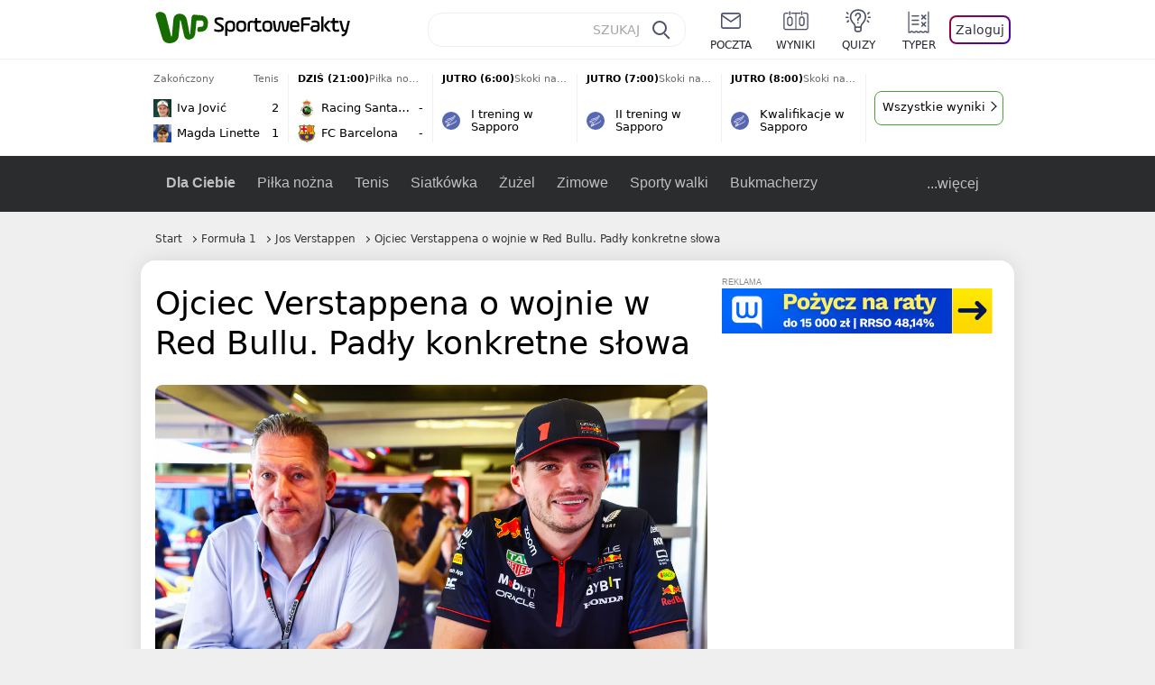

--- FILE ---
content_type: text/html; charset=UTF-8
request_url: https://sportowefakty.wp.pl/formula-1/1112654/ojciec-verstappena-o-wojnie-w-red-bullu-padly-konkretne-slowa
body_size: 23860
content:
<!DOCTYPE html> <html lang="pl-PL"> <head> <meta charset="UTF-8"> <meta name="viewport" content="width=device-width,maximum-scale=1.0,minimum-scale=1,user-scalable=no"> <meta name="author" content="Wirtualna Polska Media"> <meta name="language" content="pl"> <meta name="robots" content="NOODP"> <meta name="logo" content="https://sportowefakty.wpcdn.pl/img/logo_SF.svg"> <meta name="gaf" content="nlybljpb"> <meta name="breakpoints" content="1281"> <meta name="content-width" content="960, 1280"> <meta property="og:locale" content="pl_PL"> <meta property="og:site_name" content="sportowefakty.wp.pl"> <meta name="twitter:site" content="@SportoweFaktyPL"> <meta name="twitter:domain" content="sportowefakty.wp.pl"> <meta property="FbAppId" content="125447380950406"> <meta property="fb:pages" content="90593452375"> <meta property="fb:pages" content="127034117991"> <meta property="fb:pages" content="122187744459297"> <meta property="fb:pages" content="458344697547048"> <meta property="fb:pages" content="173777076079578"> <meta property="fb:pages" content="359518567477332"> <meta property="msapplication-config" content="none"> <link rel="icon" sizes="60x60" href="https://sportowefakty.wpcdn.pl/png/homescreen/favicon.ico"> <link rel="icon" type="image/png" href="https://sportowefakty.wpcdn.pl/png/homescreen/sf-homescreen-60.png"> <link rel="apple-touch-icon" href="https://sportowefakty.wpcdn.pl/png/homescreen/sf-homescreen-60.png"> <link rel="manifest" href="https://sportowefakty.wp.pl/app/manifest.json"> <title>Ojciec Verstappena o wojnie w Red Bullu. Padły konkretne słowa</title> <link rel="preload" as="image" href="https://v.wpimg.pl/NTQwMDAuYTUwFTt3bg5sIHNNby0oV2J2JFV3Zm5EfGRhD3tzdFo9MnwWKSkoGycnJQUsJysUYCMhFCkqbwUieyIDIjYgEitmfhEoJTUAPDE1KCI2KBInOjAbYnJ0EHpnYBF9cnhML2BiKH99dUB6ZGFHYy4xEmwp" type="image/webp"> <meta name="keywords" content="Max Verstappen,Sporty motorowe,Wyścigi samochodowe,Red Bull Racing,Christian Horner,Jos Verstappen,Formuła 1"> <meta name="description" content="Jos Verstappen ma dość ciągłych zawirowań wokół Red Bull Racing. Ojciec Maxa po raz pierwszy oficjalnie przyznał, że w zespole toczy się walka o władzę. Zaapelował też, by przywrócić &quot;spokój&quot; ekipie, która targana jest wewnętrznym konfliktem."> <meta property="og:url" content="https://sportowefakty.wp.pl/formula-1/1112654/ojciec-verstappena-o-wojnie-w-red-bullu-padly-konkretne-slowa"> <meta property="og:type" content="article"> <meta property="og:description" content="Jos Verstappen ma dość ciągłych zawirowań wokół Red Bull Racing. Ojciec Maxa po raz pierwszy oficjalnie przyznał, że w zespole toczy się walka o władzę. Zaapelował też, by przywrócić &quot;spokój&quot; ekipie, która targana jest wewnętrznym konfliktem."> <meta property="og:title" content="Ojciec Verstappena o wojnie w Red Bullu. Padły konkretne słowa"> <meta property="og:image" content="https://i.wpimg.pl/1280x/sf-administracja.wpcdn.pl/storage2/featured_original/65e431f0699a43_29454000.jpg"> <meta property="og:image:width" content="1200"> <meta property="og:image:height" content="675"> <meta property="og:image:type" content="image/png"> <meta property="og:image:alt" content="Ojciec Verstappena o wojnie w Red Bullu. Padły konkretne słowa"> <meta name="twitter:card" content="summary_large_image"> <meta name="twitter:description" content="Jos Verstappen ma dość ciągłych zawirowań wokół Red Bull Racing. Ojciec Maxa po raz pierwszy oficjalnie przyznał, że w zespole toczy się walka o władzę. Zaapelował też, by przywrócić &quot;spokój&quot; ekipie, która targana jest wewnętrznym konfliktem."> <meta name="twitter:url" content="https://sportowefakty.wp.pl/formula-1/1112654/ojciec-verstappena-o-wojnie-w-red-bullu-padly-konkretne-slowa"> <meta name="twitter:image" content="https://i.wpimg.pl/1280x/sf-administracja.wpcdn.pl/storage2/featured_original/65e431f0699a43_29454000.jpg"> <meta name="robots" content="max-image-preview:large"> <link rel="canonical" href="https://sportowefakty.wp.pl/formula-1/1112654/ojciec-verstappena-o-wojnie-w-red-bullu-padly-konkretne-slowa"> <script type="application/ld+json">{"@context":"https://schema.org","author":{"@type":"Person","name":"Katarzyna Łapczyńska"},"publisher":{"@type":"Organization","name":"WP SportoweFakty","logo":{"@type":"ImageObject","url":"https://sportowefakty.wpcdn.pl/img/logo_SF.svg","width":357,"height":60}},"headline":"Ojciec Verstappena o wojnie w Red Bullu. Padły konkretne słowa","description":"Jos Verstappen ma dość ciągłych zawirowań wokół Red Bull Racing. Ojciec Maxa po raz pierwszy oficjalnie przyznał, że w zespole toczy się walka o władzę. Zaapelował też, by przywrócić \"spokój\" ekipie, która targana jest wewnętrznym konfliktem.","@type":"NewsArticle","url":"https://sportowefakty.wp.pl/formula-1/1112654/ojciec-verstappena-o-wojnie-w-red-bullu-padly-konkretne-slowa","mainEntityOfPage":{"@type":"WebPage","name":null,"@id":"https://sportowefakty.wp.pl/formula-1/1112654/ojciec-verstappena-o-wojnie-w-red-bullu-padly-konkretne-slowa"},"datePublished":"2024-03-19T17:02:32+01:00","dateModified":"2024-03-19T17:03:01+01:00","image":"https://sf-administracja.wpcdn.pl/storage2/featured_original/65e431f0699a43_29454000.jpg"}</script> <script> var WP = WP||[]; var wp_dot_addparams = {"cid":1112654,"cview":"article","ctype":"article","csystem":"sportowefakty","cplatform":"sportowefakty","ciab":"IAB17,IAB-v3-518","bunch":"article","appVer":"v0.8.37","ccategory":"Formuła 1","ctags":"Max Verstappen,Sporty motorowe,Wyścigi samochodowe,Red Bull Racing,Christian Horner,Jos Verstappen,Formuła 1","cdate":"2024-03-19","cpageno":1,"cpagemax":1,"crepub":0,"cauto":false,"corigin":"","csource":"WP SportoweFakty","cauthor":"Katarzyna Łapczyńska"}; var rekid = 235685; var wp_dot_type = "click"; var wp_sn = "sportowefakty"; var wp_fb_id = '933316406876601'; var wp_defer_vendors = 'initVendors'; var screeningv2 = true; var wp_push_notification_on = true; var wp_consent_logo = "https://v.wpimg.pl/b2dvLnN2TVMFFDpdYUlARkZMbg0-Wj1BFBk-GiFFB1QFHTgXbB5AR0ZMbkE9RAUdCBkrAT0dMXRJGiMJIRwRRANUMQ"; var wp_consent_color = "#176c00"; var wp_consent_link_color = "#176c00"; var siteVersion = "C"; var wp_abtest = { application: { "DRP-1726": "C" } }; var wp_abtest_programmatic = "DRP-1726"; var map = ['i', 'c', 'e', 'k', 'q', 'j', 'a', 'x', 'v', 'p']; var attrName = 'data-class'; function register () { if (this.attrs.indexOf('h') === -1) { WP.gaf.registerPlaceholder(this.no, this.node, { fixed: this.attrs.indexOf('f') > -1, sticky: this.attrs.indexOf('s') > -1, durable: this.attrs.indexOf('d') > -1, }); } WP.gaf.registerSlot(this.no, this.node.firstElementChild); }; function cb (list) { for(var i = 0; i < list.length; i++) { var m = list[i]; if (m.target.nodeName === 'DIV' && m.target.attributes[attrName]) { var attrs = m.target.attributes[attrName].value.split(''); m.target.removeAttribute(attrName); var number = ''; for (var j = 0; j < attrs.length; j++) { var index = map.indexOf(attrs[j]); if (index > -1) { number += index; } }; WP.push(register.bind({attrs: attrs, no: parseInt(number), node: m.target})); } } }; WP.push(function () { WP.gaf.loadBunch(rekid, {}, true); }); var _mo = new MutationObserver(cb); _mo.observe(document, { subtree: true, childList: true }); !function(e,f){if(!document.cookie.match('(^|;)\\s*WPdp=([^;]*)')||/google/i.test(window.navigator.userAgent))return;try{f.WP=f.WP||[];f.wp_pvid=(function(){var output='';while(output.length<20){output+=Math.random().toString(16).substr(2);output=output.substr(0,20)}return output})(20);var r,s,c=["https://sportowefakty.wp.pl/[base64]",["pvid="+f.wp_pvid,(s=e.cookie.match(/(^|;)\s*PWA_adbd\s*=\s*([^;]+)/),"PWA_adbd="+(s?s.pop():"2")),location.search.substring(1),(r=e.referrer,r&&"PWAref="+encodeURIComponent(r.replace(/^https?:\/\//,"")))].filter(Boolean).join("&")].join("/?");e.write('<scr'+'ipt fetchpriority="high" src="'+c+'"><\/scr'+'ipt>')}catch(_){console.error(_)}}(document,window); </script> <link rel="stylesheet" href="https://sportowefakty.wpcdn.pl/client/v0.8.37/4959f9bf34f4d89e5fe60ce0eb770ddd.css" /> <script crossorigin src="https://sportowefakty.wp.pl/[base64]"></script> <script id="wpjslib6" crossorigin async src="https://sportowefakty.wp.pl/[base64]"></script> </head> <body class=""> <div> <div id="app" class="app-container desktop palette-4 "> <div class="toahtny h0svfotjk3 " > <div></div> </div> <div class="lochimm " data-class="lochimm"> <div></div> </div> <div class="tnvhpbm " > <div></div> </div> <div class="nlybljpbh"></div> <header class="main-header-wrapper"> <div id="main-header" class="layout-content" data-st-area="Naglowek" data-source="header"> <div class="logo-container"> <a class="link-sgwp" href="https://wp.pl" data-href-change> <svg width="88" height="52" fill="#176C00" viewBox="0 0 44 26" xmlns="http://www.w3.org/2000/svg" class="logoWP" > <path d="m43.589 8.2232c-0.1206-0.60465-0.2412-1.2093-0.422-1.7535-0.7236-1.8744-2.1103-3.0837-4.0398-3.4465-0.3617-0.06046-0.6632-0.12093-1.025-0.12093-0.5426-0.06047-1.0853-0.12093-1.6279-0.12093-0.5426-0.06047-1.0853-0.06046-1.5676-0.12093-0.4221-0.06046-0.8442-0.06046-1.2059-0.12093-0.4221-0.06047-0.7839-0.06047-1.2059-0.12093-0.8441-0.12093-1.8691 0.36279-2.2309 1.3907-0.1206 0.30232-0.1809 0.60465-0.1809 0.96744-0.0603 0.84651-0.1809 1.693-0.2412 2.5395-0.0602 0.90698-0.1808 1.814-0.2411 2.7209-0.0603 0.7256-0.1206 1.5116-0.1809 2.2372-0.0603 0.9675-0.1206 1.8745-0.2412 2.8419-0.0603 0.907-0.1206 1.8139-0.1809 2.7209 0 0.1814 0 0.3023-0.0603 0.4837 0 0.121-0.0603 0.1814-0.1808 0.2419-0.1206 0-0.3015-0.0605-0.3015-0.2419-0.0603-0.1209-0.0603-0.2418-0.0603-0.3627-0.3618-1.8745-0.7235-3.8093-1.0853-5.6838-0.3618-1.7535-0.6632-3.4465-1.025-5.2-0.1809-0.78604-0.3618-1.5116-0.7235-2.2372-0.5427-1.0884-1.3265-1.9349-2.3515-2.4791-1.5677-0.78605-3.1353-0.90698-4.8235-0.48373-0.9044 0.24186-1.628 0.72558-2.1706 1.4512-0.4221 0.54418-0.7236 1.0884-0.9044 1.7535-0.2412 0.72559-0.3015 1.4512-0.3618 2.1768-0.0603 0.96744-0.1809 1.9349-0.2412 2.9024-0.1206 1.2697-0.2412 2.479-0.3617 3.7488-0.0603 0.9674-0.1809 1.9953-0.2412 2.9628-0.0603 0.786-0.1206 1.6325-0.2412 2.4186 0 0.3023-0.0603 0.6046-0.0603 0.8465 0 0.1814-0.1206 0.3023-0.3015 0.3023-0.2411 0.0605-0.3617-0.0604-0.422-0.3023s-0.1206-0.4837-0.1809-0.7256c-0.1809-0.786-0.3618-1.6325-0.5426-2.4186-0.1809-0.8465-0.4221-1.6325-0.603-2.4791-0.3015-1.1488-0.5426-2.2976-0.8441-3.4465-0.2412-0.9069-0.4824-1.8744-0.7235-2.7814-0.24121-0.90698-0.48239-1.8744-0.72356-2.7814-0.18089-0.66512-0.36177-1.3302-0.48236-1.9349-0.24117-0.84651-0.66323-1.5721-1.3265-2.1768-0.78382-0.66511-1.6882-1.0884-2.7735-1.2698-1.2059-0.18139-2.3515 1e-6 -3.3765 0.72558-0.48235 0.36279-0.84412 0.78604-1.025 1.3907-0.12059 0.42326-0.12059 0.90698 0 1.3302 0.18088 0.60465 0.36177 1.2698 0.54265 1.8744 0.24118 0.72559 0.48235 1.4512 0.66324 2.2372 0.24117 0.84652 0.54264 1.7535 0.78382 2.6 0.24118 0.786 0.48235 1.5116 0.66324 2.2977 0.24117 0.7255 0.42205 1.5116 0.66323 2.2372 0.18088 0.6046 0.36177 1.2697 0.54265 1.8744 0.18088 0.7256 0.42206 1.3907 0.60294 2.1163 0.18088 0.6046 0.36176 1.2093 0.54264 1.7535 0.24118 0.7255 0.42206 1.4511 0.72353 2.1767 0.36177 0.786 0.84412 1.4512 1.5074 1.9953 1.025 0.7861 2.1706 1.2093 3.3765 1.2698 0.6632 0.0605 1.3867 0 2.05-0.0605 1.2059-0.1813 2.2912-0.4837 3.3162-1.1488 0.9647-0.6046 1.8088-1.4512 2.2911-2.5395 0.3618-0.7256 0.5427-1.5721 0.603-2.3582 0.1206-0.8465 0.1809-1.7535 0.2411-2.6 0.1206-1.1488 0.2412-2.2976 0.3618-3.4465 0.1206-0.9674 0.1809-1.8744 0.2412-2.8418 0.1206-1.0884 0.1809-2.1768 0.3015-3.2047 0-0.18139 0.0603-0.36279 0.0603-0.54418 0-0.1814 0.1205-0.30233 0.2411-0.30233 0.1809 0 0.2412 0.06047 0.3015 0.24186 0 0.06047 0 0.12093 0.0603 0.12093 0.1206 0.42326 0.1809 0.90698 0.3015 1.3302 0.3014 1.3302 0.5426 2.6 0.8441 3.9303 0.2412 1.2093 0.5426 2.3581 0.7838 3.5674 0.2412 1.1488 0.5427 2.3581 0.7838 3.507 0.1206 0.6046 0.3618 1.1488 0.6633 1.6325 0.7235 1.0884 1.6882 1.6326 2.9544 1.6931 0.6632 0.0604 1.2662 0 1.8691-0.2419 0.8441-0.2419 1.5676-0.6651 2.1706-1.2698 0.7235-0.7256 1.2059-1.6325 1.3868-2.6604 0.1205-0.5442 0.1808-1.1489 0.2411-1.6931 0.1206-1.2093 0.2412-2.3581 0.3618-3.5674 0.1206-0.9674 0.1809-1.9953 0.3015-2.9628 0.0603-0.66511 0.1205-1.3302 0.1808-2.0558 0.0603-0.42325 0.1206-0.84651 0.1206-1.3302h0.1809c1.1456 0 2.2309 0.06047 3.3765 0.06047 0.3015 0 0.5426 0 0.8441 0.06046 2.05 0.1814 1.7485 4.7163 0.1809 4.9581-0.3015 0.0605-0.603 0.0605-0.9044 0.121-0.5427 0.0604-1.025 0.0604-1.5677 0.1209-0.3617 0-0.6632 0.1814-0.8441 0.4837-0.1206 0.1209-0.2412 0.3023-0.3015 0.4837-0.3014 0.6652-0.3617 1.3303-0.1808 1.9954 0.0602 0.3023 0.1808 0.6046 0.422 0.8465s0.5427 0.3628 0.8441 0.3628c0.1809 0 0.3015-0.0605 0.4824-0.0605 0.6029-0.0604 1.2662-0.1814 1.8691-0.2418 0.4221-0.0605 0.7838-0.121 1.2059-0.2419 1.5676-0.4837 2.6529-1.5116 3.2559-3.0837 0.3014-0.8465 0.4823-1.7535 0.4823-2.6605 0.2412-0.72557 0.2412-1.4512 0.1206-2.1767z" /> </svg> </a> <a href="/"> <svg width="228" height="36" viewBox="0 0 114 18" xmlns="http://www.w3.org/2000/svg" class="logoSF"> <title>SportoweFakty - wiadomości sportowe, relacje na żywo, wyniki</title> <path d="m0.30664 11.27c1.025 0.4232 2.1706 0.7255 3.6779 0.7255 1.6279 0 2.3515-0.3023 2.3515-1.2697 0-0.78607-0.48236-1.0884-1.5676-1.7535l-2.4721-1.5116c-1.0853-0.66512-1.8088-1.5116-1.8088-2.9628 0-1.9349 1.2662-2.8419 3.9794-2.8419 1.5074 0 2.4118 0.30232 3.3162 0.66511v1.814c-0.9647-0.48373-1.9897-0.66512-3.3162-0.66512-1.4471 0-2.05 0.30232-2.05 1.1488 0 0.66511 0.36176 0.96744 1.1456 1.3907l2.5926 1.5721c1.2662 0.78604 2.1706 1.5116 2.1706 3.1442 0 2.0558-1.3265 3.0837-4.3412 3.0837-1.6279 0-2.7735-0.3023-3.6176-0.6651v-1.8744h-0.060293z" /> <path d="m9.4111 8.2467c0-2.6605 1.628-3.8698 4.1-3.8698 2.7736 0 4.1603 1.2093 4.1603 3.8698v1.5721c0 2.4791-1.1456 3.9302-3.7382 3.9302-1.3868 0-2.2309-0.4837-2.6529-1.2093v4.5954h-1.8692v-8.8884zm6.4515 0.06047c0-1.3907-0.3618-2.1768-2.2912-2.1768-1.8691 0-2.2911 0.78605-2.2911 2.1768v1.5721c0 1.3907 0.422 2.1767 2.2911 2.1767s2.2912-0.7256 2.2912-2.1767v-1.5721z" /> <path d="m18.636 9.8793v-1.5721c0-2.4791 1.3265-3.9302 4.1603-3.9302 2.9545 0 4.1 1.3907 4.1 3.9302v1.5721c0 2.479-1.3264 3.9302-4.1 3.9302-2.8941-0.0605-4.1603-1.3907-4.1603-3.9302zm6.4515-1.5721c0-1.3907-0.422-2.1768-2.2912-2.1768-1.8691 0-2.2911 0.78605-2.2911 2.1768v1.5721c0 1.3907 0.422 2.1767 2.2911 2.1767 1.8692 0 2.2912-0.7256 2.2912-2.1767v-1.5721z" /> <path d="m29.972 13.568h-1.8692v-5.9861c0-2.0558 1.0853-3.2046 3.4368-3.2046 0.4824 0 0.7838 0.06047 1.1456 0.12093v1.7535c-0.2412-0.12093-0.6029-0.18139-1.1456-0.18139-1.2662 0-1.5676 0.54418-1.5676 1.5721v5.9256z" /> <path d="m32.564 4.8607 1.5676-0.30232 0.3015-2.3581h1.5073v2.3581h3.3162v1.7535h-3.2559v4.1117c0 1.2093 0.5427 1.572 1.3868 1.572s1.6882-0.1813 2.2309-0.3627v1.7534c-0.603 0.2419-1.3265 0.3628-2.2309 0.3628-1.8691 0-3.2559-0.786-3.2559-3.3255v-4.1117h-1.5676v-1.4512z" /> <path d="m40.342 9.8793v-1.5721c0-2.4791 1.3265-3.9302 4.1603-3.9302 2.9544 0 4.1 1.3907 4.1 3.9302v1.5721c0 2.479-1.3265 3.9302-4.1 3.9302-2.9544-0.0605-4.1603-1.3907-4.1603-3.9302zm6.3912-1.5721c0-1.3907-0.4221-2.1768-2.2912-2.1768s-2.2912 0.78605-2.2912 2.1768v1.5721c0 1.3907 0.4221 2.1767 2.2912 2.1767s2.2912-0.7256 2.2912-2.1767v-1.5721z" /> <path d="m51.858 11.27c0.1206 0.7256 0.3015 0.907 0.7235 0.907 0.4221 0 0.603-0.1814 0.7235-0.907l0.7236-4.8977c0.1809-1.2698 0.6632-1.7535 1.9294-1.7535 1.1456 0 1.7485 0.42326 1.9294 1.7535l0.7235 4.8977c0.1206 0.7256 0.3015 0.907 0.7236 0.907 0.422 0 0.6029-0.1814 0.7235-0.907l0.9647-6.7116h1.8691l-1.025 6.772c-0.2412 1.5117-0.7235 2.4186-2.5926 2.4186-1.628 0-2.1103-0.8465-2.2912-2.4186l-0.603-4.4139c-0.1205-0.60465-0.1808-0.78605-0.4823-0.78605s-0.3618 0.12093-0.4221 0.78605l-0.6029 4.4139c-0.2412 1.5117-0.6632 2.4186-2.2912 2.4186-1.8088 0-2.3515-0.8465-2.5926-2.4186l-1.025-6.772h1.8691l1.025 6.7116z" /> <path d="m70.911 9.7582h-5.7883v0.42321c0 1.3303 0.7839 1.8745 2.5927 1.8745 1.025 0 2.4117-0.2419 3.075-0.5442v1.7535c-0.8442 0.3628-2.05 0.5441-3.075 0.5441-3.0147 0-4.4618-1.0883-4.4618-3.8697v-1.5721c0-2.2977 0.9647-3.9302 4.0397-3.9302 2.4721 0 3.8588 1.2698 3.8588 3.7488-0.0603 0.36279-0.0603 1.0884-0.2411 1.5721zm-5.7883-1.5116h4.2206v-0.48372c0-1.2093-0.7838-1.814-2.1103-1.814s-2.1103 0.54419-2.1103 1.814v0.48372z" /> <path d="m74.348 13.568h-1.8691v-9.7349c0-1.4512 0.603-2.0558 2.05-2.0558h5.6677v1.814h-5.125c-0.4824 0-0.7236 0.18139-0.7236 0.66511v2.4186h5.125v1.814h-5.125v5.0791z" /> <path d="m87.854 10.847c0 1.9954-1.2058 2.9023-3.8588 2.9023-2.3514 0-3.6779-0.8465-3.6779-2.7814 0-2.0558 1.447-2.7209 3.6779-2.7209h1.9897v-0.90698c0-1.1488-0.8441-1.3907-2.1103-1.3907-1.0853 0-1.9897 0.12093-2.5926 0.36279v-1.6326c0.6632-0.24186 1.5073-0.30233 2.4721-0.30233 2.4117 0 4.0999 0.72558 4.0999 2.9628v3.507zm-1.8691-1.2093h-1.9897c-1.2059 0-1.8088 0.36278-1.8088 1.2698 0 1.0884 0.8441 1.2698 1.7485 1.2698 1.1456 0 2.05-0.1814 2.05-1.3907v-1.1489z" /> <path d="m89.18 0.86987h1.8691v12.698h-1.8691v-12.698zm5.4867 3.6884h2.3515l-3.1956 3.5674c-0.1809 0.18139-0.3617 0.42325-0.3617 0.66511s0.1808 0.42326 0.3617 0.60465l3.5574 4.1116h-2.3515l-2.7132-3.1442c-0.603-0.66512-0.7235-1.1488-0.7235-1.693 0-0.54418 0.1205-0.90697 0.7235-1.5721l2.3514-2.5395z" /> <path d="m97.019 4.8607 1.5676-0.30232 0.3015-2.3581h1.5673v2.3581h3.316v1.7535h-3.316v4.1117c0 1.2093 0.543 1.572 1.387 1.572 0.784 0 1.688-0.1813 2.231-0.3627v1.7534c-0.603 0.2419-1.327 0.3628-2.231 0.3628-1.869 0-3.2558-0.786-3.2558-3.3255v-4.1117h-1.5676v-1.4512z" /> <path d="m107.93 11.21c0.181 0.7861 0.422 0.907 0.965 0.907 0.422 0 0.663-0.1209 0.844-0.907l1.507-6.6512h1.869l-2.17 9.0094c-0.603 2.6-1.99 4.0511-4.522 3.9906l-0.362-1.6325c1.869 0.0605 2.593-0.9675 3.015-2.3581-0.181 0.0604-0.543 0.1209-0.844 0.1209-1.447 0-1.87-0.9675-2.171-2.2977l-1.749-6.8326h1.87l1.748 6.6512z" /> </svg> </a> </div> <div id="main-search" class="search-container"> <input type="search" class="search-input" placeholder="SZUKAJ" autocomplete="off" /> <div class="search-icon"></div> <div id="results" class="results"><span class="empty-list">Wpisz przynajmniej 2 znaki</span></div> </div> <nav class="header-nav"> <a href="https://poczta.wp.pl"> <div class="item link"> <img src="https://v.wpimg.pl/b2N6dGEuTVMvVBJ0ag5ARmwMRi4sV04QOxReZWpBUkp8Dks0NRoQRiFBASEkHhZLYEEUJCEbTEIiGRcxIloLUSFYF2gtEANWK0RJNyoWGEYvGBcxIlcf" alt="" width="40" height="28" loading="lazy" /> <span>poczta</span> </div> </a> <a href="/wyniki-meczow"> <div class="item link"> <img src="https://v.wpimg.pl/eW5pa2kuSjZUEhcBRA5HIxdKQ1sCV0l1QFJbEERBVS8HSE5BGxoXI1oHBFQKHhEuGwcRUQ8bSydZXxJEDFoMNFoeEh0DEAQzUAJMRRIbDDxcXhJEDFcY" alt="" width="40" height="28" loading="lazy" /> <span>wyniki</span> </div> </a> <a href="/quizy"> <div class="item link"> <img src="https://v.wpimg.pl/dWl6eS5zSzYNVBNgGgFGI04MRzpcWEh1GRRfcRpOVC9eDkogRRUWIwNBADVUERAuQkEVMFEUSicAGRYlUlUNNANYFnxdHwUzCURIIkATHi5CRRM0Fwc" alt="" width="40" height="28" loading="lazy" /> <span>quizy</span> </div> </a> <a href="/ustawienia/typowanie" class="js-betting-button"> <div class="item link"> <img src="https://v.wpimg.pl/cGVyLnN2TCY3GzpdYUlBM3RDbgcnEE9lI1t2TGEGUz9kQWMdPl0RMzkOKQgvWRc-eA48DSpcTTc6Vj8YKR0KJDkXP0E6SxMiJFc_GCkQHg" alt="" width="40" height="28" loading="lazy" /> <span>typer</span> </div> </a> <div class="item item--login"> <div id="onelogin"> <div class="container"> <div class="login-button js-login-button" tabindex="0"> Zaloguj </div> </div> </div> </div> </nav> </div> <div class="divider"></div> <div id="livescore" class="layout-content" data-st-area="Wyniki-pasek" data-source="header-livescore"> <a href="/tenis/relacja-na-zywo/176284/iva-jovic-magda-linette-live" class="livescore-item"> <div class="item-header"> <div class="status--finished">Zakończony</div> <div class="sport-name"> Tenis </div> </div> <div class="item-body"> <div class="team" > <div class="team-logo" class="team-logo--rounded" > <img src="https://v.wpimg.pl/NjA1NC5wYQsgUzhwGgxsHmMLbCpcVWJINBN0YRpFfhJzAWEwUwA-RDZBLSdbWT4GbkUvJEZYeFwiCX57A0R5D3BULXpqQXxYeAd-dgFZPgQmEzM" alt="Iva Jović" width="20" height="20" loading="lazy" /> </div> <div class="team-name">Iva Jović</div> <div class="team-score"> 2 </div> </div> <div class="team" > <div class="team-logo" class="team-logo--rounded" > <img src="https://v.wpimg.pl/OTk2MC5qYDUKUDtwGgptIEkIbypcU2N2HhB3YRpDfyxZAmIwUwY_ehxCLidbXz84REYsJEZeeWIKBH0nAxJ5MAoCeHdqQntjWAt0dQVfJSQMEDA" alt="Magda Linette" width="20" height="20" loading="lazy" /> </div> <div class="team-name">Magda Linette</div> <div class="team-score"> 1 </div> </div> </div> <span class="item-hoverbutton mainbutton mainbutton--next">Przejdź do relacji</span> </a> <a href="/pilka-nozna/relacja-na-zywo/176257/santander-fc-barcelona-live" class="livescore-item"> <div class="item-header"> <div class="status--scheduled">DZIŚ (21:00)</div> <div class="sport-name"> Piłka nożna </div> </div> <div class="item-body"> <div class="team" > <div class="team-logo" > <img src="https://v.wpimg.pl/MzA3Ni5wYhsgUThaGgxvDmMJbABcVWFYNBF0SxpFfQJzA2EaUwA9VDZDLQ1bWT0WbkcvDkZYe0N3AXYKDBV7GSNSfl5qTn5NcQB-XgNZPRQmETM" alt="Racing Santander" width="20" height="20" loading="lazy" /> </div> <div class="team-name">Racing Santander</div> <div class="team-score"> - </div> </div> <div class="team" > <div class="team-logo" > <img src="https://v.wpimg.pl/OTE1My5wYDUkUztKGgxtIGcLbxBcVWN2MBN3WxpFfyx3AWIKUwA_ejJBLh1bWT84akUsHkZYeW1zAigaDUIqbScFeklqQnltcAh8TAZZPzoiEzA" alt="FC Barcelona" width="20" height="20" loading="lazy" /> </div> <div class="team-name">FC Barcelona</div> <div class="team-score"> - </div> </div> </div> <span class="item-hoverbutton mainbutton mainbutton--next">Przejdź do relacji</span> </a> <a href="/skoki-narciarskie/relacja-na-zywo/175635/i-trening-w-sapporo-live" class="livescore-item"> <div class="item-header"> <div class="status--scheduled">JUTRO (6:00)</div> <div class="sport-name"> Skoki narciarskie </div> </div> <div class="item-title"> <div class="sport-icon palette-342"> <img src="https://v.wpimg.pl/cGluZy5zTCYNFyxKGgFBM05PeBBcWE9lGVdgWxpLVT9dQ3UKRRURMwMCPx9UERc-QgIqGlEUTTcAWikPUlUVLgkCKVZWGw8iAhE7CxoTACgCWCkSXBAWKhwcNB4bCRUgTgg" alt="" width="16" height="16" loading="lazy" /> </div> <div>I trening w Sapporo</div> </div> <span class="item-hoverbutton mainbutton mainbutton--next">Przejdź do relacji</span> </a> <a href="/skoki-narciarskie/relacja-na-zywo/175636/ii-trening-w-sapporo-live" class="livescore-item"> <div class="item-header"> <div class="status--scheduled">JUTRO (7:00)</div> <div class="sport-name"> Skoki narciarskie </div> </div> <div class="item-title"> <div class="sport-icon palette-342"> <img src="https://v.wpimg.pl/cGluZy5zTCYNFyxKGgFBM05PeBBcWE9lGVdgWxpLVT9dQ3UKRRURMwMCPx9UERc-QgIqGlEUTTcAWikPUlUVLgkCKVZWGw8iAhE7CxoTACgCWCkSXBAWKhwcNB4bCRUgTgg" alt="" width="16" height="16" loading="lazy" /> </div> <div>II trening w Sapporo</div> </div> <span class="item-hoverbutton mainbutton mainbutton--next">Przejdź do relacji</span> </a> <a href="/skoki-narciarskie/relacja-na-zywo/175637/kwalifikacje-w-sapporo-live" class="livescore-item"> <div class="item-header"> <div class="status--scheduled">JUTRO (8:00)</div> <div class="sport-name"> Skoki narciarskie </div> </div> <div class="item-title"> <div class="sport-icon palette-342"> <img src="https://v.wpimg.pl/cGluZy5zTCYNFyxKGgFBM05PeBBcWE9lGVdgWxpLVT9dQ3UKRRURMwMCPx9UERc-QgIqGlEUTTcAWikPUlUVLgkCKVZWGw8iAhE7CxoTACgCWCkSXBAWKhwcNB4bCRUgTgg" alt="" width="16" height="16" loading="lazy" /> </div> <div>Kwalifikacje w Sapporo</div> </div> <span class="item-hoverbutton mainbutton mainbutton--next">Przejdź do relacji</span> </a> <div class="results"> <div class="ryfj"> <div class="rzaatt " data-class="rzaatt"> <div></div> </div> </div> <a class="mainbutton mainbutton--next" href="/wyniki-meczow">Wszystkie wyniki</a> </div> </div> <div id="main-menu" class="menu-container" data-st-area="Naglowek" data-source="header"> <div class="main-menu js-menu"> <nav class="main-menu__nav js-menu__nav"> <a href="/dla-ciebie"> Dla Ciebie </a> <div class="js-menu__top-item main-menu__item"> <a href="/pilka-nozna">Piłka nożna</a> <div data-category-id="3"></div> </div><div class="js-menu__top-item main-menu__item"> <a href="/tenis">Tenis</a> <div data-category-id="10"></div> </div><div class="js-menu__top-item main-menu__item"> <a href="/siatkowka">Siatkówka</a> <div data-category-id="6"></div> </div><div class="js-menu__top-item main-menu__item"> <a href="/zuzel">Żużel</a> <div data-category-id="5"></div> </div><div class="js-menu__top-item main-menu__item"> <a href="/zimowe">Zimowe</a> <div data-category-id="34"></div> </div><div class="js-menu__top-item main-menu__item"> <a href="/sporty-walki">Sporty walki</a> <div data-category-id="25"></div> </div><div class="js-menu__top-item main-menu__item"> <a href="/bukmacherzy">Bukmacherzy</a> <div data-category-id="63"></div> </div><div class="js-menu__top-item main-menu__item"> <a href="/pilka-reczna">Piłka ręczna</a> <div data-category-id="9"></div> </div><div class="js-menu__top-item main-menu__item"> <a href="/koszykowka">Koszykówka</a> <div data-category-id="4"></div> </div><div class="js-menu__top-item main-menu__item"> <a href="/moto">Moto</a> <div data-category-id="8"></div> </div><div class="js-menu__top-item main-menu__item"> <a href="/la">LA</a> <div data-category-id="42"></div> </div><div class="js-menu__top-item main-menu__item"> <a href="/sportowybar">SportowyBar</a> <div data-category-id="35"></div> </div><div class="js-menu__top-item main-menu__item"> <a href="/esport">Esport</a> <div data-category-id="43"></div> </div><div class="js-menu__top-item main-menu__item"> <a href="/alpinizm">Alpinizm</a> <div data-category-id="49"></div> </div><div class="js-menu__top-item main-menu__item"> <a href="/kajakarstwo">Kajakarstwo</a> <div data-category-id="50"></div> </div><div class="js-menu__top-item main-menu__item"> <a href="/kolarstwo">Kolarstwo</a> <div data-category-id="51"></div> </div><div class="js-menu__top-item main-menu__item"> <a href="/kolarstwo-gorskie">Kolarstwo górskie</a> <div data-category-id="52"></div> </div><div class="js-menu__top-item main-menu__item"> <a href="/football-amerykanski/lfa">LFA</a> <div data-category-id="53"></div> </div><div class="js-menu__top-item main-menu__item"> <a href="/football-amerykanski/nfl">NFL</a> <div data-category-id="54"></div> </div><div class="js-menu__top-item main-menu__item"> <a href="/plywanie">Pływanie</a> <div data-category-id="55"></div> </div><div class="js-menu__top-item main-menu__item"> <a href="/rugby">Rugby</a> <div data-category-id="56"></div> </div><div class="js-menu__top-item main-menu__item"> <a href="/snooker">Snooker</a> <div data-category-id="57"></div> </div><div class="js-menu__top-item main-menu__item"> <a href="/szermierka">Szermierka</a> <div data-category-id="58"></div> </div><div class="js-menu__top-item main-menu__item"> <a href="/tenis-stolowy">Tenis stołowy</a> <div data-category-id="59"></div> </div><div class="js-menu__top-item main-menu__item"> <a href="/wioslarstwo">Wioślarstwo</a> <div data-category-id="60"></div> </div><div class="js-menu__top-item main-menu__item"> <a href="/zeglarstwo">Żeglarstwo</a> <div data-category-id="61"></div> </div><div class="js-menu__top-item main-menu__item"> <a href="/inne/wideo">WIDEO</a> <div data-category-id="68"></div> </div> </nav> <div class="main-menu__item main-menu__item--more js-menu__top-item js-menu__more-container"> <span class="main-menu__more">...więcej</span> <div class="submenu"> <div class="submenu__wrapper submenu__wrapper--expanded"> <div class="submenu__items js-menu__more-submenu"></div> </div> </div> </div> </div> </div> </header> <div class="grzfyruz d2FsbHBhcGVydjAuOC4zNzM"></div> <div class="grzfyruz YWx0U2xvdHYwLjguMzcz"></div> <div class="grzfyruz d2FsbHBhcGVydjAuOC4zNzY"></div> <main id="main" class="main layout-content"> <nav id="breadcrumbs" class="layout-content"> <ul class="list"> <li class="breadcrumb go-arrow"> <a href="/">Start</a> </li> <li class="breadcrumb go-arrow"> <a href="/formula-1"> Formuła 1 </a> </li><li class="breadcrumb go-arrow"> <a href="/formula-1/jos-verstappen"> Jos Verstappen </a> </li> <li class="breadcrumb go-arrow"> <span>Ojciec Verstappena o wojnie w Red Bullu. Padły konkretne słowa</span> </li> </ul> </nav> <div class="article-wrapper layout-full layout-box"> <article class="article"> <div class="article__top"> <h1 class="title">Ojciec Verstappena o wojnie w Red Bullu. Padły konkretne słowa</h1> <figure> <img src="https://v.wpimg.pl/NTQwMDAuYTUwFTt3bg5sIHNNby0oV2J2JFV3Zm5EfGRhD3tzdFo9MnwWKSkoGycnJQUsJysUYCMhFCkqbwUieyIDIjYgEitmfhEoJTUAPDE1KCI2KBInOjAbYnJ0EHpnYBF9cnhML2BiKH99dUB6ZGFHYy4xEmwp" alt="Materiały prasowe / Red Bull / Na zdjęciu: Jos Verstappen (po lewej) i Max Verstappen" width="1200" height="675" loading="eager" class="cover-photo" /> <figcaption class="cover-photo-desc">Materiały prasowe / Red Bull / Na zdjęciu: Jos Verstappen (po lewej) i Max Verstappen</figcaption> </figure> <div class="panel oneliner"> <div class="content-authors" data-st-area="Autor"> <div class="photo"> <img src="https://v.wpimg.pl/OTA1NS5wYDUgUzhgGgxtIGMLbDpcVWN2NBN0cRpBfyx3AWEgUwA_ejZBLTdbWT84blA4MkEWPSduB3wxAUUpZHMAfGVQR3cLeAF6agxHemFvQSA0Fwo" alt="Zdjęcie autora artykułu" width="60" height="60" loading="lazy" fetchpriority="low" /> </div> <div class="links"> <a class="author-name" href="/autor/katarzyna-lapczynska">Katarzyna Łapczyńska</a> <time>19.03.2024, 17:02</time> </div> </div> <div id="socialButtons" class="social-buttons"> <div class="button button--share" data-tooltip="Udostępnij"> <img src="https://v.wpimg.pl/c2hhcmUuTFMJChVeeg5BRkpSQQQ8V08QHUpZT3pHV0paXEweJRoRRgcfBgs0HhdLRh8TDjEbTUIERxAbMloKUQcGEEImGgBbCQRODyABF10GRRAFNAcGHBseBE8o" alt="udostępnij" width="24" height="24" loading="lazy" fetchpriority="low" /> </div> <div class="button button--comment " data-tooltip="Komentarze"> <img src="https://v.wpimg.pl/bWVudHMuTTY3FxJ7Yg5AI3RPRiEkV051I1deamJHVi9kQUs7PRoQIzkCAS4sHhYueAIUKykbTCc6Whc-KloLNDkbF2c-GgE-NxlJKjgBFjg4WAcnIBgHOSIGSjs7EkAq" alt="skomentuj" width="24" height="24" loading="lazy" fetchpriority="low" /> <span class="social-button-comments-count">2</span> </div> </div> </div> </div> <div class="gj1fuv"> <div class="nzadxrg nurjkx ___h50___ ___w300___ " data-class="nzadxrg"> <div></div> <img src="https://v.wpimg.pl/X3dwLnN2d1IFFTpdYUl6R0ZNbgcnEHQREVV2TGEGbUtRT2MdOlZ2RBQUKABgQjQcDRotCStBd1IAAWMeIlM7VgwYIAorQAdEFFk_GCkQJQ" alt="" width="45" height="58" loading="lazy" /> </div> <div class="gj1fgor"> <div class="glkfsarz nurjkx ___h600___ " data-class="glkfsarz"> <div></div> <img src="https://v.wpimg.pl/X3dwLnN2d1IFFTpdYUl6R0ZNbgcnEHQREVV2TGEGbUtRT2MdOlZ2RBQUKABgQjQcDRotCStBd1IAAWMeIlM7VgwYIAorQAdEFFk_GCkQJQ" alt="" width="45" height="58" loading="lazy" /> </div> </div> </div> <div class="article__lead"> <p class="lead">Jos Verstappen ma dość ciągłych zawirowań wokół Red Bull Racing. Ojciec Maxa po raz pierwszy oficjalnie przyznał, że w zespole toczy się walka o władzę. Zaapelował też, by przywrócić "spokój" ekipie, która targana jest wewnętrznym konfliktem.</p> </div> <div class="gj1fxkgqkx"> <div class="ntkfnbt nurjkx ___h200___ sgxmoty " > <div></div> <img src="https://v.wpimg.pl/X3dwLnN2d1IFFTpdYUl6R0ZNbgcnEHQREVV2TGEGbUtRT2MdOlZ2RBQUKABgQjQcDRotCStBd1IAAWMeIlM7VgwYIAorQAdEFFk_GCkQJQ" alt="" width="45" height="58" loading="lazy" /> </div> </div> <div class="article__content"> <div class="favorite-tags-slider"> <p class="favorite-tags-slider__title">W tym artykule dowiesz się o:</p> <div class="favorite-tags-slider__tags"> <div class="slider-slotted "> <div class="disabled slider-arrow left js-slider-left"> <div class="go-arrow"></div> </div> <div class="disabled slider-arrow right js-slider-right"> <div class="go-arrow"></div> </div> <div class="slider-container"> <div class="item"> <a class="item__link" href="/wyscigi-samochodowe/max-verstappen"> <div class="item__image"> <img src="https://v.wpimg.pl/Mzc1Ny5wYhsCUzhKGgxvDkELbBBcVWFYFhN0WxpFeQJRBWEKUwA9VBRBLR1bWT0WTEUvHkZYe05TBHdJUBF0TwFSLElqT39OWgJ5TAJZPRQEEzM" alt="Max Verstappen" width="24" height="24" loading="lazy" fetchpriority="low" class="item__logo" /> </div> <div class="item__name">Max Verstappen</div> </a> <span class="item__star"> <button class="star" data-tag-url="/wyscigi-samochodowe/max-verstappen" data-area="article" data-favourite-button="0"> <img src="https://v.wpimg.pl/bGFuay5zTSYnFxdKGgFAM2RPQxBcWE5lM1dbWxpIVj90QU4KRRUQMykCBB9UERY-aAIRGlEUTDcqWhIPUlULJCkbElZTGxQoMwcIDVAlACsnGwpXRgwFZTs" alt="Dodaj tag Max Verstappen do ulubionych" width="24" height="24" loading="lazy" /> </button> </span> </div><div class="item"> <a class="item__link" href="/wyscigi-samochodowe/infiniti-red-bull-racing"> <div class="item__image"> <img src="https://v.wpimg.pl/Njk5OC5wYQsKVzlwGgxsHkkPbSpcVWJIHhd1YRpFehJZAWAwUwA-RBxFLCdbWT4GREEuJEZYeF8ODX13DU98DlsBLXtqTnxfXAN2eg1ZPgQMFzI" alt="Red Bull Racing" width="24" height="24" loading="lazy" fetchpriority="low" class="item__logo" /> </div> <div class="item__name">Red Bull Racing</div> </a> <span class="item__star"> <button class="star" data-tag-url="/wyscigi-samochodowe/infiniti-red-bull-racing" data-area="article" data-favourite-button="0"> <img src="https://v.wpimg.pl/bGFuay5zTSYnFxdKGgFAM2RPQxBcWE5lM1dbWxpIVj90QU4KRRUQMykCBB9UERY-aAIRGlEUTDcqWhIPUlULJCkbElZTGxQoMwcIDVAlACsnGwpXRgwFZTs" alt="Dodaj tag Red Bull Racing do ulubionych" width="24" height="24" loading="lazy" /> </button> </span> </div><div class="item"> <a class="item__link" href="/moto/christian-horner"> <div class="item__image"> <img src="https://v.wpimg.pl/MjYxMy5wYgs4GjtKGgxvHntCbxBcVWFILFp3WxpFeRJrTGIKUwA9RC4ILh1bWT0GdgwsHkZYe15pTXRIVE57WjpALkhqR3hSYEp7SAZZPQQ-WjA" alt="Christian Horner" width="24" height="24" loading="lazy" fetchpriority="low" class="item__logo" /> </div> <div class="item__name">Christian Horner</div> </a> <span class="item__star"> <button class="star" data-tag-url="/moto/christian-horner" data-area="article" data-favourite-button="0"> <img src="https://v.wpimg.pl/bGFuay5zTSYnFxdKGgFAM2RPQxBcWE5lM1dbWxpIVj90QU4KRRUQMykCBB9UERY-aAIRGlEUTDcqWhIPUlULJCkbElZTGxQoMwcIDVAlACsnGwpXRgwFZTs" alt="Dodaj tag Christian Horner do ulubionych" width="24" height="24" loading="lazy" /> </button> </span> </div><div class="item"> <a class="item__link" href="/formula-1/jos-verstappen"> <div class="item__image"> <img src="https://v.wpimg.pl/MzgyOS5wYhsGGzlgGgxvDkVDbTpcVWFYElt1cRpFeQJVTWAgUwA9VBAJLDdbWT0WSA0uNEZYe08CTXxhAk4oTldOeGRqT35PUEp3YQxZPRQAWzI" alt="Jos Verstappen" width="24" height="24" loading="lazy" fetchpriority="low" class="item__logo" /> </div> <div class="item__name">Jos Verstappen</div> </a> <span class="item__star"> <button class="star" data-tag-url="/formula-1/jos-verstappen" data-area="article" data-favourite-button="0"> <img src="https://v.wpimg.pl/bGFuay5zTSYnFxdKGgFAM2RPQxBcWE5lM1dbWxpIVj90QU4KRRUQMykCBB9UERY-aAIRGlEUTDcqWhIPUlULJCkbElZTGxQoMwcIDVAlACsnGwpXRgwFZTs" alt="Dodaj tag Jos Verstappen do ulubionych" width="24" height="24" loading="lazy" /> </button> </span> </div><div class="item"> <a class="item__link" href="/formula-1"> <div class="item__image"> <img src="https://v.wpimg.pl/Nzg3NC5wYRsGUThwGgxsDkUJbCpcVWJYEhF0YRpFegJVB2EwUwA-VBBDLSdbWT4WSEcvJEZYextWUSslVEAtQl8HLHNqQXtKUQR2dAFZPhQAETM" alt="Formuła 1" width="24" height="24" loading="lazy" fetchpriority="low" class="item__logo" /> </div> <div class="item__name">Formuła 1</div> </a> <span class="item__star"> <button class="star" data-tag-url="/formula-1" data-area="article" data-favourite-button="0"> <img src="https://v.wpimg.pl/bGFuay5zTSYnFxdKGgFAM2RPQxBcWE5lM1dbWxpIVj90QU4KRRUQMykCBB9UERY-aAIRGlEUTDcqWhIPUlULJCkbElZTGxQoMwcIDVAlACsnGwpXRgwFZTs" alt="Dodaj tag Formuła 1 do ulubionych" width="24" height="24" loading="lazy" /> </button> </span> </div> </div> </div> </div> </div> <div class="contentparts"> <div class="intext-teaser-box" data-st-area="article-teaser" data-source="article-intext-teaser" data-position="0"> <div class="teaser"> <div> <div  class="teaser__img"> <img src="https://v.wpimg.pl/NTQxMS5qYTUwGjtgGgpsIHNCbzpcU2J2JFp3cRpDdmwpSXthGgIoeTAcIDpbGD0gIxkuOVRfOSQyHCN9RR1hJyUXPzJSFHx7Nx0sJ0ADKzAOFz86UhggNT1Xe2ZQE3Y1YUl9NVFBLWMOS3lqDUR6ZWBWJyNSUzM" alt="Verstappen grozi palcem Red Bullowi. Czy to już szantaż?" width="288" height="162" loading="lazy" class="img__photo" /> </div> </div> <div class="teaser__content"> <a href="/formula-1/1110745/verstappen-grozi-palcem-red-bullowi-czy-to-juz-szantaz" class="teaser__title"> Verstappen grozi palcem Red Bullowi. Czy to już szantaż? </a> </div> </div> </div> <p class="contentpart contentpart--default contentpart--text" data-position="1">Afera wokół <a href="/moto/christian-horner">Christiana Hornera</a> wybuchła w lutym po doniesieniach holenderskiego dziennika "De Telegraaf". To on jako pierwszy doniósł, że pracownica <a href="/wyscigi-samochodowe/infiniti-red-bull-racing">Red Bull Racing</a> oskarżyła swojego szefa o "niewłaściwe zachowanie". Później Brytyjczyk został oczyszczony z zarzutów, a kobiecie wytknięto nieścisłości w zeznaniach, ale to nie zakończyło sprawy.</p> <p class="contentpart contentpart--default contentpart--text" data-position="2">Niemal od samego początku <a href="/formula-1/jos-verstappen">Jos Verstappen</a> zdaje się być jedną z osób zaangażowanych w konflikt wokół szefa Red Bulla. Ojciec aktualnego mistrza świata ma nie najlepsze relacje z Christianem Hornerem, obaj starli się też w padoku toru w Bahrajnie na inaugurację sezonu 2024. Verstappen senior publicznie wezwał też Hornera do dymisji.</p><div><div class="mojzro nurjkx ___h250___ " data-class="mojzro"> <div></div> <img src="https://v.wpimg.pl/X3dwLnN2d1IFFTpdYUl6R0ZNbgcnEHQREVV2TGEGbUtRT2MdOlZ2RBQUKABgQjQcDRotCStBd1IAAWMeIlM7VgwYIAorQAdEFFk_GCkQJQ" alt="" width="45" height="58" loading="lazy" /> </div></div> <p class="contentpart contentpart--default contentpart--text" data-position="3">Zaskakująco w tej sytuacji brzmią słowa 52-latka, który w belgijskim serwisie Sporza zaapelował o "spokój" w Red Bullu. Równocześnie Verstappen potwierdził, że w ekipie toczy się "walka o władzę". - To część tego biznesu, ale konieczne jest również, aby w zespole zapanował spokój. Trzeba odzyskać harmonię w ekipie, ale biorąc pod uwagę okoliczności, zajmie to trochę czasu - stwierdził Jos Verstappen.</p> <p class="contentpart contentpart--default contentpart--text" data-position="4"><strong>ZOBACZ WIDEO: Być albo nie być. Sezon prawdy dla Przemysława Pawlickiego</strong></p> <div class="contentpart">     <div class="wp-player"> <div class="gmjkmi " data-class="gmjkmi"> <div></div> </div> <div class="holder"> <div id="video-2099952" class="playersocket"></div> </div> </div> </div> <p class="contentpart contentpart--default contentpart--text" data-position="6">- Nie mogę wiele powiedzieć na ten temat. Miejmy nadzieję, że już wkrótce będziemy mogli ponownie skoncentrować się na ściganiu, bo o to w tym wszystkim chodzi. Ważne jest, aby Max nadal wygrywał - dodał ojciec aktualnego mistrza świata.</p> <p class="contentpart contentpart--default contentpart--text" data-position="7">- Bolid Red Bulla na razie spisuje się bardzo dobrze i między inżynierami nie ma złej chemii. W większości przypadków Max może się odciąć od tego wszystkiego, ale dostaje wiele pytań na temat całej sytuacji. Nie podoba mu się to, ale to też część F1 - podsumował Holender.</p><div><div class="ztccyo nurjkx ___h250___ " data-class="ztccyo"> <div></div> <img src="https://v.wpimg.pl/X3dwLnN2d1IFFTpdYUl6R0ZNbgcnEHQREVV2TGEGbUtRT2MdOlZ2RBQUKABgQjQcDRotCStBd1IAAWMeIlM7VgwYIAorQAdEFFk_GCkQJQ" alt="" width="45" height="58" loading="lazy" /> </div></div> <p class="contentpart contentpart--default contentpart--text" data-position="8">Z nieoficjalnych informacji z padoku F1 wynika, że kluczowe osoby w Red Bullu miały zawrzeć "pakt o nieagresji". Dowodem na to mogą być właśnie powyższe słowa Josa Verstappena. Holender wraz z <a href="/wyscigi-samochodowe/helmut-marko">Helmutem Marko</a>  mają nie atakować Christiana Hornera, aby sprawa nie była głównym tematem nadchodzącego GP Australii.</p> <p class="contentpart contentpart--default contentpart--text" data-position="9">Wydaje się jednak, że weekend w Melbourne ponownie może pozostać w cieniu skandalu wewnątrz Red Bulla. Rzekomo poszkodowana pracownica miała skorzystać z prawa do apelacji i chce, by firma jeszcze raz przyjrzała się zarzutom przeciwko Hornerowi. "Bild" otrzymał komentarz rzecznika austriackiej firmy, który twierdzi, że nic nie wie o tym, aby kobieta wniosła odwołanie od decyzji uniewinniającej szefa zespołu F1.<br/>  <br/><strong>Czytaj także:</strong><br/>- <strong><a href="/formula-1/1112504/dzialanie-za-plecami-szykuje-sie-skandal-w-f1" rel='nofollow'>Działanie za plecami. Szykuje się skandal w F1</a></strong><br/>- <strong><a href="/wyscigi-samochodowe/1112521/orlen-u-boku-kubicy-nowe-auto-polaka-pokazane" rel='nofollow'>Orlen u boku Kubicy. Nowe auto Polaka pokazane</a></strong></p> </div> </div> </article> <div class="article-footer"> <div class="survey-horizontal" data-id="450370"> <div class="circle circle--1"></div> <div class="circle circle--2"></div> <div class="header"> <img src="https://v.wpimg.pl/d2hpdGUuS1MJEhJ0eg5GRkpKRi48V0gQHVJeZXpGV0pbQks0JRoWRgcHASE0HhBLRgcUJDEbSkIEXxcxMloNUQceF2gkAA1INwcMLiEQSkEeF0Y6" alt="" width="33" height="32" loading="lazy" /> Czy jesteś zaskoczony reakcją Josa Verstappena?  </div> <div class="options "> <div class="option "> <div class="label">Tak</div> </div><div class="option "> <div class="label">Nie</div> </div> </div> <div class="info">Zagłosuj, aby zobaczyć wyniki</div> <div class="system-loader"> <img src="https://v.wpimg.pl/b2FkZXIuTVMnCSxrZg5ARmRReDEgV04QM0lgemZAUEpzU3UrORoQRikcPz4oHhZLaBwqOy0bTEIqRCkuLloHXzYfI3U6AQNGIxh1NCYUBlc0RSkuLlcf" alt="Trwa ładowanie..." width="52" height="58" loading="lazy" /> </div> </div> <div class="ozkebz nurjkx ___h250___ " data-class="ozkebz"> <div></div> <img src="https://v.wpimg.pl/X3dwLnN2d1IFFTpdYUl6R0ZNbgcnEHQREVV2TGEGbUtRT2MdOlZ2RBQUKABgQjQcDRotCStBd1IAAWMeIlM7VgwYIAorQAdEFFk_GCkQJQ" alt="" width="45" height="58" loading="lazy" /> </div> <div class="oneliner"> <div class="content-tags"> <a class="tag" href="/wyscigi-samochodowe/max-verstappen">Max Verstappen</a><a class="tag" href="/moto">Sporty motorowe</a><a class="tag" href="/wyscigi-samochodowe">Wyścigi samochodowe</a> <div class="tag more"> +4 <div class="more-tags"> <a href="/wyscigi-samochodowe/infiniti-red-bull-racing">Red Bull Racing</a><a href="/moto/christian-horner">Christian Horner</a><a href="/formula-1/jos-verstappen">Jos Verstappen</a><a href="/formula-1">Formuła 1</a> </div> </div> </div> <div class="report-error-button"> <div class="button"> <img src="https://v.wpimg.pl/cnJvci5zTA8rFBVaGgFBGmhMQQBcWE9MP1RZSxpLURZ7RkwaRRURGiUBBg9UERcXZAETClEUTR4mWRAfUlUKDSUYEEZHHxMBOAI8DEcIDBxkBRUOFwc" alt="zgłoś błąd" width="12" height="10" loading="lazy" /> <span>Zgłoś błąd w treści</span> </div> </div> </div> </div> <div class="gj1fklz"> <div class="gj1fklzfur"> <div class="gzaqlo " > <div></div> </div> <div class="gj1fgor"> <div class="mgakgg nurjkx ___h600___ gj1fgor" > <div></div> <img src="https://v.wpimg.pl/X3dwLnN2d1IFFTpdYUl6R0ZNbgcnEHQREVV2TGEGbUtRT2MdOlZ2RBQUKABgQjQcDRotCStBd1IAAWMeIlM7VgwYIAorQAdEFFk_GCkQJQ" alt="" width="45" height="58" loading="lazy" /> </div> </div> </div> </div> <div id="moth" class="moth" data-st-area="Polecane"> <div class="layout-box-title">WYBRANE DLA CIEBIE</div> <div class="yzvhizn " > <div></div> </div> <div class="nyvhcnm " > <div></div> </div> <div class="lrvcgi " > <div></div> </div> <div class="ltvhcbc " > <div></div> </div> <div class="zovhcze " > <div></div> </div> <div class="nzvhcyk " > <div></div> </div> <div class="teasers"> <div class="zkgykxftgzo1k"></div> <div class="teaser-vertical"> <div  class="teaser__img"> <img src="https://v.wpimg.pl/NTc2My5qYTUCUDtKGgpsIEEIbxBcU2J2FhB3WxpCfmQbA3pJGgIoeQJWIBBbGD0gEVMuE1RfOSQAViNXRR1hJxddPxhSFHx7BVcsDUADKzA8XT8QUhggNQ8de0ADRy9tAFZ0GgcUeWc8C3hIA0R5YlAcJwlSUzM" alt="Okradziono rodzinę zmarłego kierowcy F1. Są nowe informacje" width="300" height="170" loading="lazy" class="img__photo" /> </div> <div class="teaser__content"> <a href="/formula-1/1229332/okradziono-rodzine-zmarlego-kierowcy-f1-sa-nowe-informacje" class="teaser__title">Okradziono rodzinę zmarłego kierowcy F1. Są nowe informacje</a> </div> </div> <div class="zkgykxftgzo1k"></div> <div class="teaser-vertical"> <div  class="teaser__img"> <img src="https://v.wpimg.pl/ODM0Ny5qYCUsUjhKGgptMG8KbBBcU2NmOBJ0WxpCf3Q1AXlJGgIpaSxUIxBbGDwwP1EtE1RfODQuVCBXRR1gNzlfPBhSFH1rK1UvDUADKiASXzwQUhghJSEfeEADR3pwfFItHwNDfHwSAHZLA0l8cHoeJAlSUzI" alt="Wpłacili mu już 200 mln dolarów. Oto co zamierza z nimi zrobić" width="300" height="170" loading="lazy" class="img__photo" /> </div> <div class="teaser__content"> <a href="/formula-1/1229275/wplacili-mu-juz-200-mln-dolarow-oto-co-zamierza-z-nimi-zrobic" class="teaser__title">Wpłacili mu już 200 mln dolarów. Oto co zamierza z nimi zrobić</a> </div> </div> <div class="zkgykxftgzo1k"></div> <div class="teaser-vertical"> <div  class="teaser__img"> <img src="https://v.wpimg.pl/NTY5NS5qYTU4VzhgGgpsIHsPbDpcU2J2LBd0cRpCfmQhBHljGgIoeThRIzpbGD0gK1QtOVRfOSQ6USB9RR1hJy1aPDJSFHx7P1AvJ0ADKzAGWjw6UhggNTUaeGVWSX1jOlN5NlNAf2IGA3lgDUR4bWwbJCNSUzM" alt="Koniec toksycznej relacji w F1. Kontrakt rozwiązany" width="300" height="170" loading="lazy" class="img__photo" /> </div> <div class="teaser__content"> <a href="/formula-1/1229254/koniec-toksycznej-relacji-w-f1-kontrakt-rozwiazany" class="teaser__title">Koniec toksycznej relacji w F1. Kontrakt rozwiązany</a> </div> </div> <div class="zkgykxftgzo1k"></div> <div class="teaser-vertical"> <div  class="teaser__img"> <img src="https://v.wpimg.pl/OTA0NS5qYDUgUjhgGgptIGMKbDpcU2N2NBJ0cRpCf2Q5AXljGgIpeSBUIzpbGDwgM1EtOVRfOCQiVCB9RR1gJzVfPDJSFH17J1UvJ0ADKjAeXzw6UhghNS0feGoDSSk2IgB4ZgNGKmMeA3tgDUh_YHQeJCNSUzI" alt="Wróżą mu wielką karierę w F1. Właśnie wybrał zespół" width="300" height="170" loading="lazy" class="img__photo" /> </div> <div class="teaser__content"> <a href="/formula-1/1229572/wroza-mu-wielka-kariere-w-f1-wlasnie-wybral-zespol" class="teaser__title">Wróżą mu wielką karierę w F1. Właśnie wybrał zespół</a> </div> </div> <div class="zkgykxftgzo1k"></div> <div class="teaser-vertical"> <div  class="teaser__img"> <img src="https://v.wpimg.pl/MjA2OC5qYgsgUDlwGgpvHmMIbSpcU2FINBB1YRpCfVo5A3hzGgIrRyBWIipbGD4eM1MsKVRfOhoiViFtRR1iGTVdPSJSFH9FJ1cuN0ADKA4eXT0qUhgjCy0deXoDRntfJFR_JlZDLl0eCnl0DEN9XHkcJTNSUzA" alt="Młode Polki na drodze do F1. Trafiły do prestiżowego programu" width="300" height="170" loading="lazy" class="img__photo" /> </div> <div class="teaser__content"> <a href="/formula-1/1229388/mlode-polki-na-drodze-do-f1-trafily-do-prestizowego-programu" class="teaser__title">Młode Polki na drodze do F1. Trafiły do prestiżowego programu</a> </div> </div> <div class="zkgykxftgzo1k"></div> <div class="teaser-vertical"> <div  class="teaser__img"> <img src="https://v.wpimg.pl/MTc1Ni5qYjUCUzhaGgpvIEELbABcU2F2FhN0SxpCfWQbAHlZGgIreQJVIwBbGD4gEVAtA1RfOiQAVSBHRR1iJxdePAhSFH97BVQvHUADKDA8XjwAUhgjNQ8eeFENFS9mUwkvXQYQdWU8CHlfA0B6YVUfJBlSUzA" alt="Oto warunek odejścia Verstappena. Klauzula wyciekła do mediów" width="300" height="170" loading="lazy" class="img__photo" /> </div> <div class="teaser__content"> <a href="/formula-1/1229455/oto-warunek-odejscia-verstappena-klauzula-wyciekla-do-mediow" class="teaser__title">Oto warunek odejścia Verstappena. Klauzula wyciekła do mediów</a> </div> </div> </div> </div> <div class="comments-box"> <div class="yoepot nurjkx ___h250___ " data-class="yoepot"> <div></div> <img src="https://v.wpimg.pl/X3dwLnN2d1IFFTpdYUl6R0ZNbgcnEHQREVV2TGEGbUtRT2MdOlZ2RBQUKABgQjQcDRotCStBd1IAAWMeIlM7VgwYIAorQAdEFFk_GCkQJQ" alt="" width="45" height="58" loading="lazy" /> </div> <div id="comments" class="comments"> <svg class="svg-sprite-comment-reactions" xmlns="http://www.w3.org/2000/svg" overflow="hidden" version="1.1"> <defs> <symbol id="commentDislikeIcon" width="16" height="16" viewBox="0 0 32 32"> <path fill="none" stroke="currentColor" stroke-linejoin="miter" stroke-linecap="butt" stroke-miterlimit="4" stroke-width="1.528" d="M28.985 16.334h-2.135c-0.706 0-1.279-0.573-1.279-1.279v-10.128c0-0.706 0.573-1.279 1.279-1.279h2.135c0.706 0 1.279 0.573 1.279 1.279v10.128c0 0.706-0.573 1.279-1.279 1.279z"/> <path fill="none" stroke="currentColor" stroke-linejoin="round" stroke-linecap="butt" stroke-miterlimit="4" stroke-width="1.528" d="M25.105 15.608c-0.405 0.103-1.358 0.434-1.925 0.93-0.71 0.62-1.723 3.204-2.736 3.721s-3.648 2.48-4.358 4.031c-0.709 1.55-0.852 2.745-0.954 3.262s-0.723 2.448-2.345 2.448c-1.297 0-1.892-1.171-2.027-1.757-0.202-0.874-0.095-3.184 0.055-3.953 0.709-3.617 3.75-5.788 3.75-5.788s-6.182 0-9.729 0c-1.824 0-2.838-0.62-2.838-1.964 0-2.067 2.534-1.964 3.344-1.964-2.027 0-3.040-0.517-3.040-1.964 0-1.964 1.419-2.17 3.446-2.17-1.317 0.028-2.534-0.517-2.534-2.067 0-2.481 2.398-1.998 3.446-2.17-1.419-0.103-1.902-1.036-1.824-2.377s1.013-1.757 2.534-1.757c0 0 8.108-0.207 9.932 0s3.182 1.468 4.155 1.964c0.973 0.496 2.838 0.482 3.648 0.413v11.162z"/> </symbol> <symbol id="commentLikeIcon" width="16" height="16" viewBox="0 0 32 32"> <path fill="none" stroke="currentColor" stroke-linejoin="miter" stroke-linecap="butt" stroke-miterlimit="4" stroke-width="1.528" d="M4.043 15.643h2.135c0.706 0 1.279 0.573 1.279 1.279v10.128c0 0.706-0.573 1.279-1.279 1.279h-2.135c-0.706 0-1.279-0.573-1.279-1.279v-10.128c0-0.706 0.573-1.279 1.279-1.279z"/> <path fill="none" stroke="currentColor" stroke-linejoin="round" stroke-linecap="butt" stroke-miterlimit="4" stroke-width="1.528" d="M7.922 16.369c0.405-0.103 1.358-0.434 1.926-0.93 0.709-0.62 1.723-3.204 2.736-3.721s3.648-2.481 4.358-4.031c0.709-1.55 0.852-2.745 0.954-3.262s0.723-2.448 2.345-2.448c1.297 0 1.892 1.171 2.027 1.757 0.202 0.874 0.095 3.184-0.055 3.953-0.709 3.617-3.75 5.788-3.75 5.788s6.182 0 9.729 0c1.824 0 2.838 0.62 2.838 1.964 0 2.067-2.534 1.964-3.344 1.964 2.027 0 3.040 0.517 3.040 1.964 0 1.964-1.419 2.17-3.446 2.17 1.317-0.028 2.534 0.517 2.534 2.067 0 2.481-2.398 1.998-3.446 2.171 1.419 0.103 1.902 1.036 1.824 2.377s-1.013 1.757-2.534 1.757c0 0-8.108 0.207-9.932 0s-3.182-1.468-4.155-1.964c-0.973-0.496-2.838-0.482-3.648-0.413v-11.162z"/> </symbol> </defs> </svg> <div class="comments__header"> <span class="comments__title"> Komentarze (2) </span> </div> <div class="js-comments-button"> <button class="comments__button"> <span><strong class="primary-color">Napisz komentarz</strong></span> </button> </div> <div class="comments__list"> <div id="comment17712331" class="comment" data-comment-id="17712331"> <div class="comment__header"> <div class="comment__user"> <img src="https://v.wpimg.pl/NGY0OTlkYSY4UjlnQxBsM3sKbT0FSWJlLBJ1dkNfez9tBWA7Ag4iKD5ZIXobGy0jNx4_OEMKOCYtUT17CQgrcjtWdmIOXnx-bVEuYQ1deCJhUithXV8oc2AJKzFOFg" alt="avatar" width="45" height="45" loading="lazy" class="user-avatar" /> </div> <div class="user-name"> gardener </div> <div class="comment__info"> <div class="time">20.03.2024</div> <div class="comment__column"> <span class="comment__cta on-hover js-report-comment">Zgłoś do moderacji</span> <div class="comment-reactions"> <div class="reaction js-reaction-like"> <span class="reaction__value">0</span> <div class="button button--like"> <svg width="16" height="16"> <use xlink:href="#commentLikeIcon" /> </svg>  </div> </div> <div class="reaction js-reaction-dislike"> <span class="reaction__value">1</span> <div class="button button--dislike"> <svg width="16" height="16"> <use xlink:href="#commentDislikeIcon" /> </svg>  </div> </div> </div> <span class="comment__cta js-add-answer">Odpowiedz</span> </div> </div> </div> <div class="comment__container"> <div class="comment__content"> <div class="comment-cp"> <span class=""> <span class="contentpart contentpart--default ">Stan umysłu tego typa i Helmuta&nbsp;</span> </span> </div> </div> </div> </div> <div id="comment17712041" class="comment" data-comment-id="17712041"> <div class="comment__header"> <div class="comment__user"> <img src="https://v.wpimg.pl/NTBkYTZiYTUjCS9ndRJsIGBRez0zS2J2N0ljdnVdeyx2XnYxIh0vIiMfOCYpRzkkIQ83eioFYTFtWW5sagh2NXFdOmA8XXthdglubGoIKGF7WGxkPgh4NnJJJA" alt="avatar" width="45" height="45" loading="lazy" class="user-avatar" /> </div> <div class="user-name"> Mackenzie Smith-Russell </div> <div class="comment__info"> <div class="time">19.03.2024</div> <div class="comment__column"> <span class="comment__cta on-hover js-report-comment">Zgłoś do moderacji</span> <div class="comment-reactions"> <div class="reaction js-reaction-like"> <span class="reaction__value">0</span> <div class="button button--like"> <svg width="16" height="16"> <use xlink:href="#commentLikeIcon" /> </svg>  </div> </div> <div class="reaction js-reaction-dislike"> <span class="reaction__value">0</span> <div class="button button--dislike"> <svg width="16" height="16"> <use xlink:href="#commentDislikeIcon" /> </svg>  </div> </div> </div> <span class="comment__cta js-add-answer">Odpowiedz</span> </div> </div> </div> <div class="comment__container"> <div class="comment__content"> <div class="comment-cp"> <span class="ellipsed"> <span class="contentpart contentpart--default ">To, ze Jego syn pracuje dla RB, nie upowaznia Jos'a do wtracania sie w sprawy Red Bulla. Jos jest ojcem 3-krotnego mistrza, nie jest pracownikiem RB, ani nawet agentem syna i powinien cicho sie</span> </span> <span> <span class="read-more js-expand-comment">Czytaj całość</span> </span>     </div> </div> </div> </div> </div> <a class="comments__illegal" href="https://holding.wp.pl/formularz-zglaszania-nielegalnych-tresci" target="_blank">Zgłoś nielegalne treści</a> </div> </div> <div class="gj1fomnz"> <div class="fan-panel-box"> <div class="box"> <div class="heading heading--login"> <div>Zalogowani mogą więcej</div> </div> <div class="text-1">Dodaj ulubione ligi, drużyny i sportowców, aby mieć ich zawsze pod ręką</div> <div class="button login-button js-fan-add"> <div class="button-icon"> <div class="button-icon__bar"></div> <div class="button-icon__bar"></div> </div> <div class="button-caption">Dodaj</div> </div> </div> </div> <div class="xgorfiushu"> <div class="xgor"> <div class="ggkfsxoy ___h600___ sgxmoty " data-class="ggkfsxoy"> <div></div> </div> </div> </div> <div class="tmkfjzb sgxmoty " data-class="tmkfjzb"> <div></div> </div> <div id="sportowybarBox" class="sportowybar-box layout-box" data-st-area="Sportowy-bar"> <img src="https://v.wpimg.pl/eWJhci5wSjYrChVaGgxHI2hSQQBcVUl1P0pZSxpGUGIyWlRGRgcKJT4HFAxTFg4jM0YUGVYTC3k6BEwZWxBKOyUPDBoaBBU4OBwMHkwVBCVkGA0OFwo" alt="Sportowy Bar" width="155" height="27" loading="lazy" class="header" /> <div class="teaser"> <img src="https://v.wpimg.pl/MDQ5LmpwYiUwVzpeXwxvMHMPbgQZVWFmJBd2T19Gf3QpDHxCAxFgJTVYJQMZBDk2MFYmDF4APSc1W2IdHFg-MD5HLQoVRWIiNFQ4GAISKRs-RyUKGRksKH4DdVtIEignMAUpWUYWeRtgAHtaQEd5fX9fPApSCg" alt="To nie fotomontaż. Spójrzcie na zdjęcie z legendarnej skoczni" width="120" height="90" loading="lazy" /> <a href="/sportowybar/1229564/to-nie-fotomontaz-spojrzcie-na-zdjecie-z-legendarnej-skoczni" class="link">To nie fotomontaż. Spójrzcie na zdjęcie z legendarnej skoczni</a> </div> <ul> <li><a href="/sportowybar/1229550/juz-nie-gra-w-tenisa-dzisiaj-cieszy-sie-zyciem" class="link">Już nie gra w tenisa. Dzisiaj cieszy się życiem</a></li><li><a href="/sportowybar/fototemat/1229538/jej-maz-zostal-bohaterem-o-slubie-tej-polskiej-pary-bylo-glosno" class="link">Jej mąż został bohaterem. O ślubie tej polskiej pary było głośno</a></li><li><a href="/sportowybar/1229527/zajelam-2-miejsce-alez-sukces-georginy-rodriguez" class="link">"Zajęłam 2. miejsce". Ależ sukces Georginy Rodriguez</a></li> </ul> <a href="/sportowybar" class="mainbutton mainbutton--next">Więcej artykułów</a> </div> </div> </div> <div class="exit-popup"></div> <div class="stickylayer top"> <div id="back-bar"></div> </div> <div id="scrollboost"></div> </main> <div class="lbjkyl nurjkx ___h250___ " data-class="lbjkyl"> <div></div> <img src="https://v.wpimg.pl/X3dwLnN2d1IFFTpdYUl6R0ZNbgcnEHQREVV2TGEGbUtRT2MdOlZ2RBQUKABgQjQcDRotCStBd1IAAWMeIlM7VgwYIAorQAdEFFk_GCkQJQ" alt="" width="45" height="58" loading="lazy" /> </div> <footer id="footer" class="main-footer-wrapper"> <div id="main-footer" class="layout-content"> <div class="logo-container"> <a href="https://wp.pl" data-href-change> <img src="https://v.wpimg.pl/L3dwLnN2Y1IFFTpdYUluR0ZNbgcnEGAREVV2TGEHeEtXRWMdPl0-RwsAKQgvWThKSgA8DSpcYkMIWD8YKR0gXAMYP0E5QmJAEhBuEw" alt="WP" width="54" height="32" loading="lazy" /> </a> <a href="/"> <img src="https://v.wpimg.pl/a3R5LnN2TlIzVzpdYUlDR3APbgcnEE0RJxd2TGEDUgoqB35BPUIOQSZaOwsoUwpHKxs7Hi1WDx0iWWMdOFVOXz1SIx1hQRFcIEEjGStUAFgmTGIdOFVDTg" alt="Sportowe Fakty" width="139" height="22" loading="lazy" class="name" /> </a> </div> <div class="divider"></div> <nav class="links-container"> <ul class="links"> <li class="links-header"> Najpopularniejsze dyscypliny </li> <li class="item"><a href="/pilka-nozna">Piłka nożna</a></li><li class="item"><a href="/zuzel">Żużel</a></li><li class="item"><a href="/siatkowka">Siatkówka</a></li><li class="item"><a href="/sporty-walki">Sporty walki</a></li><li class="item"><a href="/pilka-reczna">Piłka ręczna</a></li><li class="item"><a href="/tenis">Tenis</a></li><li class="item"><a href="https://fitness.wp.pl">Fitness</a></li><li class="item"><a href="/koszykowka">Koszykówka</a></li><li class="item"><a href="/mma/ksw">KSW</a></li> </ul><ul class="links"> <li class="links-header"> Najpopularniejsze rozgrywki </li> <li class="item"><a href="/pilka-nozna/pko-ekstraklasa">Ekstraklasa</a></li><li class="item"><a href="/pilka-nozna/liga-mistrzow">Liga Mistrzów</a></li><li class="item"><a href="/pilka-nozna/premier-league">Premier League</a></li><li class="item"><a href="/pilka-nozna/bundesliga">Bundesliga</a></li><li class="item"><a href="/pilka-nozna/la-liga">Primera Division</a></li><li class="item"><a href="/pilka-nozna/serie-a">Serie A</a></li><li class="item"><a href="/pilka-nozna/ligue-1">Ligue 1</a></li><li class="item"><a href="/zuzel/pge-ekstraliga">PGE Ekstraliga</a></li> </ul><ul class="links"> <li class="links-header"> Polskie gwiazdy </li> <li class="item"><a href="/pilka-nozna/robert-lewandowski">Robert Lewandowski</a></li><li class="item"><a href="/skoki-narciarskie/kamil-stoch">Kamil Stoch</a></li><li class="item"><a href="/rajdy-samochodowe/robert-kubica">Robert Kubica</a></li><li class="item"><a href="/zuzel/bartosz-zmarzlik">Bartosz Zmarzlik</a></li><li class="item"><a href="/tenis/iga-swiatek">Iga Świątek</a></li><li class="item"><a href="/mma/jan-blachowicz">Jan Błachowicz</a></li><li class="item"><a href="/skoki-narciarskie/piotr-zyla">Piotr Żyła</a></li><li class="item"><a href="/tenis/hubert-hurkacz">Hubert Hurkacz</a></li> </ul> <ul class="links social"> <li class="links-header"> Obserwuj </li> <li class="item"> <a href="https://www.facebook.com/SportoweFakty" class="social-icon-link"> <div class="social-icon-container"> <img src="https://v.wpimg.pl/b29rLnN2TVNYEDpdYUlARhtIbgcnEE4QTFB2TGEDUkoLQmMdPl0QRlYFKQgvWRZLFwU8DSpcTEJVXT8YKR0OXV4dP0EoUwFXWx0jBWBBFFUbDw" alt="facebook" width="10" height="20" loading="lazy" /> </div> <span class="social-name">Facebook</span> </a> </li> <li class="item"> <a href="https://twitter.com/WPSportoweFakty" class="social-icon-link"> <div class="social-icon-container"> <img src="https://v.wpimg.pl/aXR0ZXIuTjkzUixrZg5DLHAKeDEgV016JxJgemZEWSBjBXUrORoTLD1HPz4oHhUhfEcqOy0bTyg-HykuLloNNzVfKXc9AggsJlUodjoDBnov" alt="twitter" width="18" height="15" loading="lazy" /> </div> <span class="social-name">Twitter</span> </a> </li> <li class="item"> <a href="/rss.xml" class="social-icon-link"> <div class="social-icon-container"> <img src="https://v.wpimg.pl/L3Jzcy5zY1IrGBVKGgFuR2hAQRBcWGARP1hZWxpIeEt4TkwKRRU-RyUNBh9UEThKZA0TGlEUYkMmVRAPUlUgXC0VEFZHCT8dOQwEW0g" alt="RSS" width="24" height="24" loading="lazy" /> </div> <span class="social-name">RSS</span> </a> </li> </ul> </nav> </div> <div class="copyrights container"> <div class="layout-content"> <nav class="inline-content"> <div> © 1995-2026 <a href="https://wp.pl" data-href-change> Grupa WP</a> </div> <div>&nbsp;- <a href="https://onas.wp.pl/">O firmie</a></div> <div>&nbsp;- <a href="https://dlaprasy.wp.pl/">Dla prasy</a></div> <div>&nbsp;- <a href="https://holding.wp.pl/poufnosc">Prywatność</a></div> <div>&nbsp;- <a href="javascript:void(0)" class="manageGdprButton">Ustawienia Prywatności</a></div> <div>&nbsp;- <a href="http://reklama.wp.pl/">Reklama</a></div> <div>&nbsp;- <a href="/regulamin">Regulamin</a></div> </nav> <nav class="inline-content"> <div><a href="https://pogoda.wp.pl/">Pogoda</a></div> <div>&nbsp;&nbsp;- <a href="https://horoskop.wp.pl/">Horoskopy</a></div> <div>&nbsp;- <a href="https://tv.wp.pl/">Program tv</a></div> <div>&nbsp;- <a href="https://telewizja.wp.pl/">Telewizja WP</a></div> <div>&nbsp;- <a href="https://gwiazdy.wp.pl/">Plotki</a></div> <div>&nbsp;- <a href="http://twojeip.wp.pl/">Moje IP</a></div> <div>&nbsp;- <a href="https://wiadomosci.wp.pl/">Wiadomości</a></div> <div>&nbsp;- <a href="/">Sport</a></div> <div>&nbsp;- <a href="https://gry.wp.pl/">Imperium gier</a></div> </nav> <div class="copyright-note"> <div> Pobieranie, zwielokrotnianie, przechowywanie lub jakiekolwiek inne wykorzystywanie treści dostępnych w niniejszym serwisie - bez względu na ich charakter i sposób wyrażenia (w szczególności lecz nie wyłącznie: słowne, słowno-muzyczne, muzyczne, audiowizualne, audialne, tekstowe, graficzne i zawarte w nich dane i informacje, bazy danych i zawarte w nich dane) oraz formę (np. literackie, publicystyczne, naukowe, kartograficzne, programy komputerowe, plastyczne, fotograficzne) wymaga uprzedniej i jednoznacznej zgody Wirtualna Polska Media Spółka Akcyjna z siedzibą w Warszawie, będącej właścicielem niniejszego serwisu, bez względu na sposób ich eksploracji i wykorzystaną metodę (manualną lub zautomatyzowaną technikę, w tym z użyciem programów uczenia maszynowego lub sztucznej inteligencji). Powyższe zastrzeżenie nie dotyczy wykorzystywania jedynie w celu ułatwienia ich wyszukiwania przez wyszukiwarki internetowe oraz korzystania w ramach stosunków umownych lub dozwolonego użytku określonego przez właściwe przepisy prawa. </div> <div>Szczegółowa treść dotycząca niniejszego zastrzeżenia znajduje się <a href="https://holding.wp.pl/zastrzezenie-prawno-autorskie" target="_blank">tutaj</a>.</div> </div> </div> </div> </footer> <div class="gzvnzz " data-class="gzvnzz"> <div></div> </div> <div id="overlay"></div> <div id="global-modal"></div> <div id="toasts"></div> </div> </div> <script> var _ctx = {"route":{"href":"https://sportowefakty.wp.pl/formula-1/1112654/ojciec-verstappena-o-wojnie-w-red-bullu-padly-konkretne-slowa","origin":"https://sportowefakty.wp.pl","pathname":"/formula-1/1112654/ojciec-verstappena-o-wojnie-w-red-bullu-padly-konkretne-slowa","hash":"","search":"","searchParams":{},"params":{"tag":"formula-1","id":"1112654","slug":"ojciec-verstappena-o-wojnie-w-red-bullu-padly-konkretne-slowa"},"pattern":"/_tag/_id/_slug","regexp":{}},"state":{},"rootState":{"adminConfig":{"survicate":{"enabled":true}},"testAB":{"version":"C","name":"DRP-1726"},"playerWP":{"instances":{}},"adv":{"disabled":false,"slotsCfg":{"3":{"h":200,"fixed":1,"durable":false,"margins":1,"setNative":"Ba","class":"ntkfnbt","wallpaper":"d2FsbHBhcGVydjAuOC4zNzM","altSlot":"YWx0U2xvdHYwLjguMzcz"},"6":{"adsFirst":1,"noBG":1,"bumpZindex":1,"noHolder":1,"setNative":"Ja","class":"toahtny","wallpaper":"d2FsbHBhcGVydjAuOC4zNzY"},"50":{"h":250,"durable":1},"52":{"h":250},"59":{"h":600},"63":{"h":600,"lazy":true,"class":"mgakgg"},"64":{"noBG":1,"lazy":true,"class":"gzaqlo"},"70":{"h":250,"durable":1},"72":{"h":250},"79":{"h":600},"80":{"noBG":1,"lazy":true,"noHolder":1,"class":"yzvhizn"},"81":{"noBG":1,"lazy":true,"noHolder":1,"class":"nyvhcnm"},"89":{"lazy":true,"noBG":1,"noHolder":1,"class":"tnvhpbm"},"90":{"h":250,"durable":1},"92":{"h":250},"93":{"h":600,"noBG":1,"fixed":1,"sticky":1,"margins":1},"94":{"h":600,"noBG":1,"fixed":1,"sticky":1,"margins":1},"95":{"h":600,"noBG":1,"fixed":1,"sticky":1,"margins":1},"99":{"h":600},"810":{"noBG":1,"lazy":true,"class":"lrvcgi"},"811":{"noBG":1,"lazy":true,"noHolder":1,"class":"ltvhcbc"},"812":{"noBG":1,"lazy":true,"noHolder":1,"class":"zovhcze"},"813":{"noBG":1,"lazy":true,"noHolder":1,"class":"nzvhcyk"}}},"pageData":{"viewType":"article","view":"article","iab":"IAB17,IAB-v3-518","category":"Formuła 1","editorialType":"news","metaTitle":"Ojciec Verstappena o wojnie w Red Bullu. Padły konkretne słowa","id":1112654,"n2crId":"7090710571760544","date":"2024-03-19","repub":0,"commentsCount":3,"breadcrumbs":[{"name":"Formuła 1","path":"/formula-1"},{"name":"Jos Verstappen","path":"/formula-1/jos-verstappen"}],"authors":[{"title":"Katarzyna Łapczyńska","id":60663}]},"surveys":{"450370":{"answers":[{"answer":"Tak","count":46,"id":1023941},{"answer":"Nie","count":71,"id":1023942}],"id":450370}},"commentsPage":{"count":2,"countAll":2,"comments":[{"id":17712331,"answers":[],"body":"Stan umysłu tego typa i Helmuta","content":[{"type":0,"value":"Stan umysłu tego typa i Helmuta"}]},{"id":17712041,"answers":[],"body":" To, ze Jego syn pracuje dla RB, nie upowaznia Jos'a do wtracania sie w sprawy Red Bulla. Jos jest ojcem 3-krotnego mistrza, nie jest pracownikiem RB, ani nawet agentem syna i powinien cicho siedziec. To wlasnie On jest maciwoda.  Z cala pewnoscia nie powinien wypowiadac sie w imieniu syna.  Max nie jest niesmialym czlowiekiem, i zawsze mowi to co mysli, i jesli cos nie bedzie Mu pasowalo, cos bedzie przeszkadzalo, to sam powie.","content":[{"type":0,"value":"To, ze Jego syn pracuje dla RB, nie upowaznia Jos'a do wtracania sie w sprawy Red Bulla. Jos jest ojcem 3-krotnego mistrza, nie jest pracownikiem RB, ani nawet agentem syna i powinien cicho siedziec. To wlasnie On jest maciwoda.  Z cala pewnoscia nie powinien wypowiadac sie w imieniu syna.  Max nie jest niesmialym czlowiekiem, i zawsze mowi to co mysli, i jesli cos nie bedzie Mu pasowalo, cos bedzie przeszkadzalo, to sam powie."}]}]},"exitPopup":[{"img":"https://sf-administracja.wpcdn.pl/storage2/featured_original/6966a9cd9c2e73_95165763.jpg","url":"/formula-1/1229332/okradziono-rodzine-zmarlego-kierowcy-f1-sa-nowe-informacje","title":"Okradziono rodzinę zmarłego kierowcy F1. Są nowe informacje","type":"article","publishedAt":1768336570,"mainTag":{"title":"Jules Bianchi","url":"/wyscigi-samochodowe/jules-bianchi"},"caption":"","advCaption":""},{"img":"https://sf-administracja.wpcdn.pl/storage2/featured_original/6966541bcf6238_08268347.jpg","url":"/formula-1/1229275/wplacili-mu-juz-200-mln-dolarow-oto-co-zamierza-z-nimi-zrobic","title":"Wpłacili mu już 200 mln dolarów. Oto co zamierza z nimi zrobić","type":"article","publishedAt":1768314793,"mainTag":{"title":"Nico Rosberg","url":"/wyscigi-samochodowe/nico-rosberg"},"caption":"","advCaption":""},{"img":"https://sf-administracja.wpcdn.pl/storage2/featured_original/66c837cf7ef116_67385695.jpg","url":"/formula-1/1229254/koniec-toksycznej-relacji-w-f1-kontrakt-rozwiazany","title":"Koniec toksycznej relacji w F1. Kontrakt rozwiązany","type":"article","publishedAt":1768304579,"mainTag":{"title":"Jack Doohan","url":"/formula-1/jack-doohan"},"caption":"","advCaption":""}],"menuSections":[{"id":3,"name":"Piłka nożna","icon":"pilka_nozna","tagId":339,"url":"/pilka-nozna","elements":[{"name":"Reprezentacja Polski","icon":null,"url":"/pilka-nozna/polska"},{"name":"PKO Ekstraklasa","icon":null,"url":"/pilka-nozna/pko-ekstraklasa"},{"name":"I liga","icon":null,"url":"/pilka-nozna/betclic-i-liga"},{"name":"II liga","icon":null,"url":"/pilka-nozna/betclic-ii-liga"},{"name":"Puchar Polski","icon":null,"url":"/pilka-nozna/puchar-polski"},{"name":"Inne rozgrywki w PL","icon":null,"url":"/pilka-nozna/pozostale-rozgrywki"},{"name":"Reprezentacje","icon":null,"url":"/pilka-nozna/reprezentacje"},{"name":"Liga Mistrzów ","icon":null,"url":"/pilka-nozna/liga-mistrzow"},{"name":"Liga Europy","icon":null,"url":"/pilka-nozna/liga-europy"},{"name":"Liga Konferencji","icon":null,"url":"/pilka-nozna/liga-konferencji-europy"},{"name":"Bundesliga","icon":null,"url":"/pilka-nozna/bundesliga"},{"name":"Premier League","icon":null,"url":"/pilka-nozna/premier-league"},{"name":"Primera Division","icon":null,"url":"/pilka-nozna/la-liga"},{"name":"Serie A","icon":null,"url":"/pilka-nozna/serie-a"},{"name":"Ligue 1","icon":null,"url":"/pilka-nozna/ligue-1"},{"name":"Piłka na świecie","icon":null,"url":"/pilka-nozna/pilka-na-swiecie"},{"name":"Futsal","icon":null,"url":"/futsal"}]},{"id":10,"name":"Tenis","icon":"tenis","tagId":357,"url":"/tenis","elements":[{"name":"ATP","icon":null,"url":"/tenis/atp"},{"name":"WTA","icon":null,"url":"/tenis/wta"},{"name":"Australian Open","icon":null,"url":"/tenis/australian-open"},{"name":"Roland Garros","icon":null,"url":"/tenis/roland-garros"},{"name":"Wimbledon","icon":null,"url":"/tenis/wimbledon"},{"name":"US Open","icon":null,"url":"/tenis/us-open"},{"name":"Puchar Davisa","icon":null,"url":"/tenis/puchar-davisa"},{"name":"Billie Jean King Cup","icon":null,"url":"/tenis/puchar-federacji"},{"name":"Puchar Hopmana","icon":null,"url":"/tenis/puchar-hopmana"},{"name":"Iga Świątek","icon":null,"url":"/tenis/iga-swiatek"},{"name":"Hubert Hurkacz","icon":null,"url":"/tenis/hubert-hurkacz"},{"name":"Kamil Majchrzak","icon":null,"url":"/tenis/kamil-majchrzak"}]},{"id":6,"name":"Siatkówka","icon":"siatkowka","tagId":343,"url":"/siatkowka","elements":[{"name":"MŚ mężczyzn 2025","icon":null,"url":"/siatkowka/mistrzostwa-swiata-2025"},{"name":"MŚ kobiet 2025","icon":null,"url":"/siatkowka/mistrzostwa-swiata-2025-kobiet"},{"name":"PlusLiga","icon":null,"url":"/siatkowka/plusliga"},{"name":"Liga Siatkówki Kobiet","icon":null,"url":"/siatkowka/tauron-liga"},{"name":"I liga mężczyzn","icon":null,"url":"/siatkowka/i-liga"},{"name":"I liga kobiet","icon":null,"url":"/siatkowka/i-liga-kobiet"},{"name":"Puchar Polski mężczyzn","icon":null,"url":"/siatkowka/puchar-polski"},{"name":"Puchar Polski kobiet","icon":null,"url":"/siatkowka/puchar-polski-kobiet"},{"name":"Inne rozgrywki w PL","icon":null,"url":"/siatkowka/pozostale-rozgrywki"},{"name":"Reprezentacja mężczyzn","icon":null,"url":"/siatkowka/reprezentacja"},{"name":"Reprezentacja kobiet","icon":null,"url":"/siatkowka/reprezentacja-kobiet"},{"name":"Reprezentacje młodzieżowe","icon":null,"url":"/siatkowka/reprezentacje-mlodziezowe"},{"name":"Liga Mistrzów","icon":null,"url":"/siatkowka/liga-mistrzow"},{"name":"Liga Mistrzyń","icon":null,"url":"/siatkowka/liga-mistrzyn"},{"name":"Ligi europejskie","icon":null,"url":"/siatkowka/siatkowka-w-europie"},{"name":"Liga Narodów","icon":null,"url":"/siatkowka/liga-swiatowa"},{"name":"Liga Narodów Kobiet","icon":null,"url":"/siatkowka/grand-prix"},{"name":"Mistrzostwa świata","icon":null,"url":"/siatkowka/mistrzostwa-swiata"},{"name":"Mistrzostwa Europy","icon":null,"url":"/siatkowka/mistrzostwa-europy"},{"name":"Rozgrywki międzynarodowe","icon":null,"url":"/siatkowka/rozgrywki-miedzynarodowe"}]},{"id":5,"name":"Żużel","icon":"zuzel","tagId":341,"url":"/zuzel","elements":[{"name":"PGE Ekstraliga","icon":null,"url":"/zuzel/pge-ekstraliga"},{"name":"U-24 Ekstraliga","icon":null,"url":"/zuzel/u24-ekstraliga"},{"name":"Metalkas 2. Ekstraliga","icon":null,"url":"/zuzel/i-liga"},{"name":"Krajowa Liga Żużlowa","icon":null,"url":"/zuzel/polska-2-liga-zuzlowa"},{"name":"SGP","icon":null,"url":"/zuzel/sgpims"},{"name":"SoN / DPŚ","icon":null,"url":"/zuzel/speedway-nations"},{"name":"SEC","icon":null,"url":"/zuzel/ime"},{"name":"Inne rozgrywki w Polsce","icon":null,"url":"/zuzel/pozostale-rozgrywki"},{"name":"Zawody młodzieżowe","icon":null,"url":"/zuzel/zawody-mlodziezowe"},{"name":"Wielka Brytania","icon":null,"url":"/zuzel/wielka-brytania"},{"name":"Szwecja","icon":null,"url":"/zuzel/szwecja"},{"name":"Dania","icon":null,"url":"/zuzel/dania"},{"name":"Niemcy","icon":null,"url":"/zuzel/niemcy"},{"name":"Czechy","icon":null,"url":"/zuzel/czechy"},{"name":"Rosja","icon":null,"url":"/zuzel/rosja"},{"name":"MŚ/ME","icon":null,"url":"/zuzel/ms-me"},{"name":"Inne odmiany żużla","icon":null,"url":"/zuzel/inne-odmiany-zuzla"},{"name":"Składy","icon":null,"url":"/zuzel/sklady"}]},{"id":34,"name":"Zimowe","icon":"sporty_zimowe","tagId":392,"url":"/zimowe","elements":[{"name":"Skoki narciarskie","icon":null,"url":"/skoki-narciarskie"},{"name":"Biegi narciarskie","icon":null,"url":"/biegi-narciarskie"},{"name":"Biathlon","icon":null,"url":"/biathlon"},{"name":"Narciarstwo alpejskie","icon":null,"url":"/narciarstwo-alpejskie"},{"name":"Hokej","icon":null,"url":"/hokej"},{"name":"Łyżwiarstwo szybkie","icon":null,"url":"/lyzwiarstwo-szybkie"},{"name":"Kombinacja norweska","icon":null,"url":"/kombinacja-norweska"},{"name":"Pozostałe dyscypliny","icon":null,"url":"/zimowe/pozostale-sporty"}]},{"id":25,"name":"Sporty walki","icon":"boks","tagId":33868,"url":"/sporty-walki","elements":[{"name":"Boks zawodowy","icon":null,"url":"/boks-zawodowy"},{"name":"KSW","icon":null,"url":"/mma/ksw"},{"name":"UFC","icon":null,"url":"/mma/ufc"},{"name":"FEN","icon":null,"url":"/mma/fight-exclusive-night"},{"name":"Babilon MMA","icon":null,"url":"/mma/babilon-mma"},{"name":"ACA","icon":null,"url":"/mma/absolute-championship-berkut"},{"name":"Boks olimpijski","icon":null,"url":"/boks-amatorski"},{"name":"Klatka po klatce","icon":null,"url":"/mma/klatka-po-klatce"}]},{"id":63,"name":"Bukmacherzy","icon":"bukmacherzy","tagId":87888,"url":"/bukmacherzy","elements":[]},{"id":9,"name":"Piłka ręczna","icon":"reczna","tagId":354,"url":"/pilka-reczna","elements":[{"name":"Superliga mężczyzn","icon":null,"url":"/pilka-reczna/superliga-mezczyzn"},{"name":"Superliga kobiet","icon":null,"url":"/pilka-reczna/superliga-kobiet"},{"name":"Liga Centralna","icon":null,"url":"/pilka-reczna/liga-centralna"},{"name":"I liga kobiet","icon":null,"url":"/pilka-reczna/i-liga-kobiet"},{"name":"Inne rozgrywki w PL","icon":null,"url":"/pilka-reczna/pozostale-rozgrywki"},{"name":"Reprezentacja mężczyzn","icon":null,"url":"/pilka-reczna/reprezentacja"},{"name":"Reprezentacja kobiet","icon":null,"url":"/pilka-reczna/reprezentacja-kobiet"},{"name":"Reprezentacje młodzieżowe","icon":null,"url":"/pilka-reczna/reprezentacje-mlodziezowe"},{"name":"Liga Mistrzów","icon":null,"url":"/pilka-reczna/liga-mistrzow"},{"name":"Liga Mistrzyń","icon":null,"url":"/pilka-reczna/liga-mistrzyn"},{"name":"Inne puchary w EU","icon":null,"url":"/pilka-reczna/europejskie-puchary"},{"name":"Piłka w Europie","icon":null,"url":"/pilka-reczna/pilka-reczna-w-europie"},{"name":"MŚ","icon":null,"url":"/pilka-reczna/mistrzostwa-swiata"},{"name":"ME","icon":null,"url":"/pilka-reczna/mistrzostwa-europy"}]},{"id":4,"name":"Koszykówka","icon":"koszykowka","tagId":340,"url":"/koszykowka","elements":[{"name":"OBL","icon":null,"url":"/koszykowka/plk"},{"name":"OBLK","icon":null,"url":"/koszykowka/plkk"},{"name":"I liga mężczyzn","icon":null,"url":"/koszykowka/i-liga"},{"name":"I liga kobiet","icon":null,"url":"/koszykowka/i-liga-kobiet"},{"name":"II liga mężczyzn","icon":null,"url":"/koszykowka/ii-liga"},{"name":"III liga mężczyzn","icon":null,"url":"/koszykowka/iii-liga"},{"name":"Inne rozgrywki w PL","icon":null,"url":"/koszykowka/pozostale-rozgrywki"},{"name":"Reprezentacja mężczyzn","icon":null,"url":"/koszykowka/reprezentacja"},{"name":"Reprezentacja kobiet","icon":null,"url":"/koszykowka/reprezentacja-kobiet"},{"name":"Reprezentacje młodzieżowe","icon":null,"url":"/koszykowka/reprezentacje-mlodziezowe"},{"name":"NBA","icon":null,"url":"/koszykowka/nba"},{"name":"Euroliga mężczyzn","icon":null,"url":"/koszykowka/euroliga"},{"name":"Euroliga kobiet","icon":null,"url":"/koszykowka/euroliga-kobiet"},{"name":"Inne puchary w EU","icon":null,"url":"/koszykowka/europejskie-puchary"},{"name":"Basket w Europie","icon":null,"url":"/koszykowka/basket-w-europie"},{"name":"Basket na świecie","icon":null,"url":"/koszykowka/basket-na-swiecie"},{"name":"ME","icon":null,"url":"/koszykowka/mistrzostwa-europy"},{"name":"MŚ","icon":null,"url":"/koszykowka/mistrzostwa-swiata"},{"name":"EBC","icon":null,"url":"http://energabasketcup.wp.pl/"}]},{"id":8,"name":"Moto","icon":"moto","tagId":454,"url":"/moto","elements":[{"name":"Formuła 1","icon":null,"url":"/formula-1"},{"name":"Robert Kubica","icon":null,"url":"/rajdy-samochodowe/robert-kubica"},{"name":"WEC","icon":null,"url":"/wyscigi-samochodowe/wec"},{"name":"WRC","icon":null,"url":"/rajdy-samochodowe/wrc"},{"name":"MotoGP","icon":null,"url":"/wyscigi-motocyklowe/motogp"},{"name":"RSMP","icon":null,"url":"/rajdy-samochodowe/rsmp"},{"name":"Rajd Dakar","icon":null,"url":"/rajdy-terenowe"},{"name":"Rajd Polski","icon":null,"url":"/rajdy-samochodowe/rajd-polski"}]},{"id":42,"name":"LA","icon":"lekkoatletyka","tagId":358,"url":"/la","elements":[{"name":"Biegi","icon":null,"url":"/biegi-lekkoatletyka"},{"name":"Rzut młotem","icon":null,"url":"/rzut-mlotem"},{"name":"Rzut oszczepem","icon":null,"url":"/rzut-oszczepem"},{"name":"Rzut dyskiem","icon":null,"url":"/rzut-dyskiem"},{"name":"Pchnięcie kulą","icon":null,"url":"/pchniecie-kula"},{"name":"Skok wzwyż","icon":null,"url":"/skok-wzwyz"},{"name":"Skok o tyczce","icon":null,"url":"/skok-o-tyczce"},{"name":"Diamentowa Liga","icon":null,"url":"/la/memorial-kamili-skolimowskiej"}]},{"id":35,"name":"SportowyBar","icon":"bullhorn","tagId":53297,"url":"/sportowybar","elements":[{"name":"Świat memów","icon":null,"url":"/sportowybar/swiat-memow"},{"name":"WAGs","icon":null,"url":"/sportowybar/sexy-wags"},{"name":"Sportowa kasa","icon":null,"url":"/sportowybar/sportowa-kasa"},{"name":"Afery i skandale","icon":null,"url":"/sportowybar/afery-i-skandale"},{"name":"Śmieszne filmiki","icon":null,"url":"/sportowybar/smieszne-filmiki"}]},{"id":43,"name":"Esport","icon":"esport","tagId":53079,"url":"/esport","elements":[{"name":"PLE","icon":null,"url":"/esport/ple"},{"name":"CS","icon":null,"url":"/esport/cs"},{"name":"LoL","icon":null,"url":"/esport/league-legends"},{"name":"FIFA","icon":null,"url":"/esport/fifa"},{"name":"PUBG","icon":null,"url":"/esport/pubg"},{"name":"DOTA 2","icon":null,"url":"/esport/dota-2"},{"name":"T-Mobile Liga Akademicka","icon":null,"url":"/esport/t-mobile-liga-akademicka"},{"name":"ESL Mistrzostwa Polski","icon":null,"url":"/esport/esl"}]},{"id":49,"name":"Alpinizm","icon":"","tagId":482,"url":"/alpinizm","elements":[]},{"id":50,"name":"Kajakarstwo","icon":"","tagId":480,"url":"/kajakarstwo","elements":[]},{"id":51,"name":"Kolarstwo","icon":"","tagId":359,"url":"/kolarstwo","elements":[]},{"id":52,"name":"Kolarstwo górskie","icon":"","tagId":10907,"url":"/kolarstwo-gorskie","elements":[]},{"id":53,"name":"LFA","icon":"","tagId":10719,"url":"/football-amerykanski/lfa","elements":[]},{"id":54,"name":"NFL","icon":"","tagId":7999,"url":"/football-amerykanski/nfl","elements":[]},{"id":55,"name":"Pływanie","icon":"","tagId":375,"url":"/plywanie","elements":[]},{"id":56,"name":"Rugby","icon":"","tagId":376,"url":"/rugby","elements":[]},{"id":57,"name":"Snooker","icon":"","tagId":377,"url":"/snooker","elements":[]},{"id":58,"name":"Szermierka","icon":"","tagId":387,"url":"/szermierka","elements":[]},{"id":59,"name":"Tenis stołowy","icon":"","tagId":382,"url":"/tenis-stolowy","elements":[]},{"id":60,"name":"Wioślarstwo","icon":"","tagId":385,"url":"/wioslarstwo","elements":[]},{"id":61,"name":"Żeglarstwo","icon":"","tagId":393,"url":"/zeglarstwo","elements":[]},{"id":68,"name":"WIDEO","icon":"","tagId":21437,"url":"/inne/wideo","elements":[]}]},"runtimeConfig":{"devMode":false,"prodSiteOrigin":"https://sportowefakty.wp.pl","prodApp":true,"siteOrigin":"https://sportowefakty.wp.pl","graphQL":"https://sportowefakty.wp.pl/graphql","graphQLGo":"https://sportowefakty.wp.pl/go-graphql","graphQLAuthProxy":"https://sportowefakty.wp.pl/go-graphql-auth","authProxy":"https://sportowefakty.wp.pl/graphql","wsOrigin":"//sportowefakty.kube.dev.dcwp.pl","cephOrigin":"https://sportowefakty.wpcdn.pl","sgWpUrl":"https://wp.pl","sgWpUrlSrc01":"https://wp.pl/?src01=20804","appVersion":"v0.8.37","sessionCookie":"login_check","pushNotificationsServerKey":"BCidB972MEdquxB0U_H-CwakKfDqlFWLo_MXeojtlrwdKgRZpPdYxO6PhPgDdabjTOCOa2RYlRlQ-CkxWzwjEuQ","survicateUrl":"https://survey.survicate.com/workspaces/097b346f6b9151b3c3f9e291525cc719/web_surveys.js"},"isMobile":false}; </script> <script> function Ba(e,t){return function(r,a){if(r.type==="alternativeSlot"||r.type==="wallpaper"){var i="altSlot";r.type==="wallpaper"&&(i=r.type);var s=document.body.querySelector("."+t[i]);return a&&a({el:s}),{el:s}}}} window.WP.push(() => { const player = new window.WP.player({ url: '//get.wp.tv/?mid=2099952', target: 'video-2099952', autoplay: true, mediaEmbed: 'intext', extendedrelated: false, forcesound: false, floatingplayer: true }); }); _mo.disconnect(); var cfg = _ctx.rootState.adv.slotsCfg; function register() { if (!this.opts.noHolder) { WP.gaf.registerPlaceholder(this.no, this.node, { fixed: !!this.opts.fixed, sticky: !!this.opts.sticky, durable: !!this.opts.durable }); }; var options = {}; if(this.opts.setNative) { options.setNative = window[this.opts.setNative](this.no, this.opts); }; WP.gaf.registerSlot(this.no, this.node.firstElementChild, options); } for (var key in cfg) { var slot = cfg[key]; if(slot.setNative && slot.class) { var node = document.body.querySelector('.' + slot.class); if(node) { WP.push(register.bind({no: key, node: node, opts: slot})); } } }; const bettingGameData = window._ctx.rootState.bettingGame; if (!window._ctx.rootState.user || !window._ctx.rootState.user.isLogged) { const query = `{${bettingGameData ? `bettingGame(event: ${bettingGameData.id}) { betting { bets { title, value }, ratio { title, value }, winners } },` : ''} user { id, name, img, status, email, city, accept1, accept2, favorites { title, url, logo, parent { title, url, logo } } } }`; const url = new URL(window._ctx.runtimeConfig.graphQLAuthProxy + '?user'); url.searchParams.append('query', query); fetch(new Request(url, { mode: "cors", cache: "no-cache", credentials: "same-origin", headers: { "Content-Type": "application/json" }, redirect: "follow", referrerPolicy: "no-referrer", method: "GET" })).then(async (resp) => { const data = await resp.json(); if (data) { if (data.data.user) { window._ctx.rootState.user = data.data.user; const loginContainer = document.getElementById('onelogin'); loginContainer.innerHTML = ` <div class="container"> <div class="onelogin-button ol-button-container js-login-button"> <div class="header-avatar-container"> <img class="avatar-img" src="${window.WP.crux.mess(window._ctx.rootState.user.img)}" alt="awatar" width="42" height="42" /> <div class="meatballs"> <div></div> <div></div> <div></div> </div> </div> ${window._ctx.isMobile ? '' : '<div class="name">PROFIL</div>'} </div> </div>`; } if (bettingGameData) { window._ctx.rootState.bettingGameData = data.data.bettingGame ? data.data.bettingGame.betting : null; } } }).catch(() => { }).finally(() => { window._userDataFetched = true; }); } function Ja(e,t){return function(a,i){if(a.type==="alternativeSlot"||a.type==="wallpaper"){var r="altSlot";a.type==="wallpaper"&&(r=a.type);var o=document.body.querySelector("."+t[r]);return i&&i({el:o}),{el:o}}}} setTimeout(function () { WP.push(() => { window.WP.getScript({ src: 'https://sportowefakty.wpcdn.pl/client/v0.8.37/T5MTTXUV.js', defer: true, crossorigin: true }); }); }, 200); </script> </body> </html>

--- FILE ---
content_type: application/javascript
request_url: https://rek.www.wp.pl/gaf.js?rv=2&sn=sportowefakty&pvid=979dd229b027fbba5858&rekids=235685&tVersion=C&phtml=sportowefakty.wp.pl%2Fformula-1%2F1112654%2Fojciec-verstappena-o-wojnie-w-red-bullu-padly-konkretne-slowa&abtest=adtech%7CPRGM-1047%7CA%3Badtech%7CPU-335%7CB%3Badtech%7CPRG-3468%7CB%3Badtech%7CPRGM-1036%7CB%3Badtech%7CFP-76%7CA%3Badtech%7CPRGM-1356%7CA%3Badtech%7CPRGM-1419%7CA%3Badtech%7CPRGM-1589%7CA%3Badtech%7CPRGM-1576%7CA%3Badtech%7CPRGM-1443%7CA%3Badtech%7CPRGM-1421%7CA%3Badtech%7CPRGM-1587%7CD%3Badtech%7CPRGM-1215%7CC%3Bapplication%7CDRP-1726%7CC&PWA_adbd=0&darkmode=0&highLayout=0&layout=narrow&navType=navigate&cdl=0&ctype=article&cview=article&ciab=IAB17%2CIAB-v3-518&cid=1112654&csystem=sportowefakty&cdate=2024-03-19&ccategory=formula_1&REKtagi=max_verstappen%3Bsporty_motorowe%3Bwyscigi_samochodowe%3Bred_bull_racing%3Bchristian_horner%3Bjos_verstappen%3Bformula_1&vw=1280&vh=720&p1=0&spin=cj4ckvqi&bcv=2
body_size: 2989
content:
cj4ckvqi({"spin":"cj4ckvqi","bunch":235685,"context":{"dsa":false,"minor":false,"bidRequestId":"8041257b-5eb2-4b52-9bc1-c6ea49366089","maConfig":{"timestamp":"2026-01-15T08:59:46.335Z"},"dfpConfig":{"timestamp":"2026-01-15T11:58:29.480Z"},"sda":[],"targeting":{"client":{},"server":{},"query":{"PWA_adbd":"0","REKtagi":"max_verstappen;sporty_motorowe;wyscigi_samochodowe;red_bull_racing;christian_horner;jos_verstappen;formula_1","abtest":"adtech|PRGM-1047|A;adtech|PU-335|B;adtech|PRG-3468|B;adtech|PRGM-1036|B;adtech|FP-76|A;adtech|PRGM-1356|A;adtech|PRGM-1419|A;adtech|PRGM-1589|A;adtech|PRGM-1576|A;adtech|PRGM-1443|A;adtech|PRGM-1421|A;adtech|PRGM-1587|D;adtech|PRGM-1215|C;application|DRP-1726|C","bcv":"2","ccategory":"formula_1","cdate":"2024-03-19","cdl":"0","ciab":"IAB17,IAB-v3-518","cid":"1112654","csystem":"sportowefakty","ctype":"article","cview":"article","darkmode":"0","highLayout":"0","layout":"narrow","navType":"navigate","p1":"0","phtml":"sportowefakty.wp.pl/formula-1/1112654/ojciec-verstappena-o-wojnie-w-red-bullu-padly-konkretne-slowa","pvid":"979dd229b027fbba5858","rekids":"235685","rv":"2","sn":"sportowefakty","spin":"cj4ckvqi","tVersion":"C","vh":"720","vw":"1280"}},"directOnly":0,"geo":{"country":"840","region":"","city":""},"statid":"","mlId":"","rshsd":"16","isRobot":false,"curr":{"EUR":4.211,"USD":3.614,"CHF":4.5059,"GBP":4.8631},"rv":"2","status":{"advf":2,"ma":2,"ma_ads-bidder":2,"ma_cpv-bidder":2,"ma_high-cpm-bidder":2}},"slots":{"11":{"delivered":"1","campaign":null,"dfpConfig":{"placement":"/89844762/Desktop_Sportowefakty.wp.pl_x11_art","roshash":"EHPS","ceil":100,"sizes":[[336,280],[640,280],[300,250]],"namedSizes":["fluid"],"div":"div-gpt-ad-x11-art","targeting":{"DFPHASH":"ADLO","emptygaf":"0"},"gfp":"EHPS"}},"12":{"delivered":"1","campaign":null,"dfpConfig":{"placement":"/89844762/Desktop_Sportowefakty.wp.pl_x12_art","roshash":"EHPS","ceil":100,"sizes":[[336,280],[640,280],[300,250]],"namedSizes":["fluid"],"div":"div-gpt-ad-x12-art","targeting":{"DFPHASH":"ADLO","emptygaf":"0"},"gfp":"EHPS"}},"13":{"delivered":"1","campaign":null,"dfpConfig":{"placement":"/89844762/Desktop_Sportowefakty.wp.pl_x13_art","roshash":"EHPS","ceil":100,"sizes":[[336,280],[640,280],[300,250]],"namedSizes":["fluid"],"div":"div-gpt-ad-x13-art","targeting":{"DFPHASH":"ADLO","emptygaf":"0"},"gfp":"EHPS"}},"14":{"delivered":"1","campaign":null,"dfpConfig":{"placement":"/89844762/Desktop_Sportowefakty.wp.pl_x14_art","roshash":"EHPS","ceil":100,"sizes":[[336,280],[640,280],[300,250]],"namedSizes":["fluid"],"div":"div-gpt-ad-x14-art","targeting":{"DFPHASH":"ADLO","emptygaf":"0"},"gfp":"EHPS"}},"2":{"delivered":"1","campaign":null,"dfpConfig":{"placement":"/89844762/Desktop_Sportowefakty.wp.pl_x02_art","roshash":"FNQT","ceil":100,"sizes":[[970,300],[970,600],[750,300],[950,300],[980,600],[1920,870],[1200,600],[750,400],[960,640]],"namedSizes":["fluid"],"div":"div-gpt-ad-x02-art","targeting":{"DFPHASH":"BJMP","emptygaf":"0"},"gfp":"FNQT"}},"25":{"delivered":"1","campaign":null,"dfpConfig":{"placement":"/89844762/Desktop_Sportowefakty.wp.pl_x25_art","roshash":"EHPS","ceil":100,"sizes":[[336,280],[640,280],[300,250]],"namedSizes":["fluid"],"div":"div-gpt-ad-x25-art","targeting":{"DFPHASH":"ADLO","emptygaf":"0"},"gfp":"EHPS"}},"27":{"delivered":"","campaign":null,"dfpConfig":null},"28":{"delivered":"","campaign":null,"dfpConfig":null},"29":{"delivered":"1","campaign":null,"dfpConfig":{"placement":"/89844762/Desktop_Sportowefakty.wp.pl_x29_art","roshash":"EHPS","ceil":100,"sizes":[[336,280],[640,280],[300,250]],"namedSizes":["fluid"],"div":"div-gpt-ad-x29-art","targeting":{"DFPHASH":"ADLO","emptygaf":"0"},"gfp":"EHPS"}},"3":{"delivered":"1","campaign":null,"dfpConfig":{"placement":"/89844762/Desktop_Sportowefakty.wp.pl_x03_art","roshash":"EHPS","ceil":100,"sizes":[[728,90],[970,300],[950,90],[980,120],[980,90],[970,150],[970,90],[970,250],[930,180],[950,200],[750,100],[970,66],[750,200],[960,90],[970,100],[750,300],[970,200],[950,300]],"namedSizes":["fluid"],"div":"div-gpt-ad-x03-art","targeting":{"DFPHASH":"ADLO","emptygaf":"0"},"gfp":"EHPS"}},"32":{"delivered":"1","campaign":null,"dfpConfig":{"placement":"/89844762/Desktop_Sportowefakty.wp.pl_x32_art","roshash":"EHPS","ceil":100,"sizes":[[336,280],[640,280],[300,250]],"namedSizes":["fluid"],"div":"div-gpt-ad-x32-art","targeting":{"DFPHASH":"ADLO","emptygaf":"0"},"gfp":"EHPS"}},"33":{"delivered":"1","campaign":null,"dfpConfig":{"placement":"/89844762/Desktop_Sportowefakty.wp.pl_x33_art","roshash":"EHPS","ceil":100,"sizes":[[336,280],[640,280],[300,250]],"namedSizes":["fluid"],"div":"div-gpt-ad-x33-art","targeting":{"DFPHASH":"ADLO","emptygaf":"0"},"gfp":"EHPS"}},"34":{"delivered":"1","campaign":null,"dfpConfig":{"placement":"/89844762/Desktop_Sportowefakty.wp.pl_x34_art","roshash":"EHPS","ceil":100,"sizes":[[300,250]],"namedSizes":["fluid"],"div":"div-gpt-ad-x34-art","targeting":{"DFPHASH":"ADLO","emptygaf":"0"},"gfp":"EHPS"}},"35":{"delivered":"1","campaign":null,"dfpConfig":{"placement":"/89844762/Desktop_Sportowefakty.wp.pl_x35_art","roshash":"EHPS","ceil":100,"sizes":[[300,600],[300,250]],"namedSizes":["fluid"],"div":"div-gpt-ad-x35-art","targeting":{"DFPHASH":"ADLO","emptygaf":"0"},"gfp":"EHPS"}},"36":{"delivered":"1","campaign":null,"dfpConfig":{"placement":"/89844762/Desktop_Sportowefakty.wp.pl_x36_art","roshash":"EHPS","ceil":100,"sizes":[[300,600],[300,250]],"namedSizes":["fluid"],"div":"div-gpt-ad-x36-art","targeting":{"DFPHASH":"ADLO","emptygaf":"0"},"gfp":"EHPS"}},"37":{"delivered":"1","campaign":null,"dfpConfig":{"placement":"/89844762/Desktop_Sportowefakty.wp.pl_x37_art","roshash":"EHPS","ceil":100,"sizes":[[300,600],[300,250]],"namedSizes":["fluid"],"div":"div-gpt-ad-x37-art","targeting":{"DFPHASH":"ADLO","emptygaf":"0"},"gfp":"EHPS"}},"40":{"delivered":"1","campaign":null,"dfpConfig":{"placement":"/89844762/Desktop_Sportowefakty.wp.pl_x40","roshash":"EJMP","ceil":100,"sizes":[[300,250]],"namedSizes":["fluid"],"div":"div-gpt-ad-x40","targeting":{"DFPHASH":"AFIL","emptygaf":"0"},"gfp":"EJMP"}},"5":{"delivered":"1","campaign":null,"dfpConfig":{"placement":"/89844762/Desktop_Sportowefakty.wp.pl_x05_art","roshash":"EHPS","ceil":100,"sizes":[[336,280],[640,280],[300,250]],"namedSizes":["fluid"],"div":"div-gpt-ad-x05-art","targeting":{"DFPHASH":"ADLO","emptygaf":"0"},"gfp":"EHPS"}},"50":{"delivered":"1","campaign":null,"dfpConfig":{"placement":"/89844762/Desktop_Sportowefakty.wp.pl_x50_art","roshash":"EHPS","ceil":100,"sizes":[[728,90],[970,300],[950,90],[980,120],[980,90],[970,150],[970,90],[970,250],[930,180],[950,200],[750,100],[970,66],[750,200],[960,90],[970,100],[750,300],[970,200],[950,300]],"namedSizes":["fluid"],"div":"div-gpt-ad-x50-art","targeting":{"DFPHASH":"ADLO","emptygaf":"0"},"gfp":"EHPS"}},"52":{"delivered":"1","campaign":null,"dfpConfig":{"placement":"/89844762/Desktop_Sportowefakty.wp.pl_x52_art","roshash":"EHPS","ceil":100,"sizes":[[300,250]],"namedSizes":["fluid"],"div":"div-gpt-ad-x52-art","targeting":{"DFPHASH":"ADLO","emptygaf":"0"},"gfp":"EHPS"}},"529":{"delivered":"1","campaign":null,"dfpConfig":{"placement":"/89844762/Desktop_Sportowefakty.wp.pl_x529","roshash":"EHPS","ceil":100,"sizes":[[300,250]],"namedSizes":["fluid"],"div":"div-gpt-ad-x529","targeting":{"DFPHASH":"ADLO","emptygaf":"0"},"gfp":"EHPS"}},"53":{"delivered":"1","campaign":null,"dfpConfig":{"placement":"/89844762/Desktop_Sportowefakty.wp.pl_x53_art","roshash":"EHPS","ceil":100,"sizes":[[336,280],[640,280],[300,250]],"namedSizes":["fluid"],"div":"div-gpt-ad-x53-art","targeting":{"DFPHASH":"ADLO","emptygaf":"0"},"gfp":"EHPS"}},"530":{"delivered":"","campaign":null,"dfpConfig":null},"531":{"delivered":"1","campaign":null,"dfpConfig":{"placement":"/89844762/Desktop_Sportowefakty.wp.pl_x531","roshash":"EHPS","ceil":100,"sizes":[[300,250]],"namedSizes":["fluid"],"div":"div-gpt-ad-x531","targeting":{"DFPHASH":"ADLO","emptygaf":"0"},"gfp":"EHPS"}},"59":{"delivered":"1","campaign":null,"dfpConfig":{"placement":"/89844762/Desktop_Sportowefakty.wp.pl_x59_art","roshash":"EHPS","ceil":100,"sizes":[[300,600],[300,250]],"namedSizes":["fluid"],"div":"div-gpt-ad-x59-art","targeting":{"DFPHASH":"ADLO","emptygaf":"0"},"gfp":"EHPS"}},"6":{"delivered":"","campaign":null,"dfpConfig":null},"63":{"delivered":"1","campaign":null,"dfpConfig":{"placement":"/89844762/Desktop_Sportowefakty.wp.pl_x63_art","roshash":"EHPS","ceil":100,"sizes":[[160,600]],"namedSizes":["fluid"],"div":"div-gpt-ad-x63-art","targeting":{"DFPHASH":"ADLO","emptygaf":"0"},"gfp":"EHPS"}},"65":{"delivered":"","campaign":null,"dfpConfig":null},"66":{"delivered":"","campaign":null,"dfpConfig":null},"67":{"delivered":"1","campaign":{"id":"187993","adm":{"bunch":"235685","creations":[{"height":50,"pixels":["//track.adform.net/adfserve/?bn=86573027;1x1inv=1;srctype=3;ord=1768489455"],"showLabel":true,"src":"https://mamc.wpcdn.pl/187993/1765289247258/IL-wygoda-300x50.jpg","trackers":{"click":[""],"cview":["//ma.wp.pl/ma.gif?clid=0cc655b412444091fb8190f140853492\u0026SN=sportowefakty\u0026pvid=979dd229b027fbba5858\u0026action=cvimp\u0026pg=sportowefakty.wp.pl\u0026par=ip%3DOzcNLGg8cdje_zdEurVwEyVY0WjRJ6U-jad-Z2qJFjo%26slotID%3D067%26seatFee%3DPoq0f1_JGMUT7FppMj30XXbLhbh8Hgr9gZqQwNajm_4%26bidReqID%3D8041257b-5eb2-4b52-9bc1-c6ea49366089%26domain%3Dsportowefakty.wp.pl%26cur%3DPLN%26order%3D263429%26pricingModel%3De7RCWXxLyTJtnCUKX8IAnNvvLW-xMT9dXMKAk5TUyNo%26pvid%3D979dd229b027fbba5858%26bidderID%3D11%26isDev%3Dfalse%26ssp%3Dwp.pl%26device%3DPERSONAL_COMPUTER%26inver%3D2%26workfID%3D187993%26source%3DTG%26iabSiteCategories%3D%26bidTimestamp%3D1768489455%26hBudgetRate%3DEHKNQTW%26utility%3DRHpcIAk_I8RyZkSHLL9hn-ICmhVYQluVKRZgGwme32pR4S1qFi_VQyICs9ssezBp%26test%3D0%26is_robot%3D0%26contentID%3D1112654%26rekid%3D235685%26targetDomain%3Dwonga.pl%26tpID%3D1400853%26seatID%3D0cc655b412444091fb8190f140853492%26client_id%3D12904%26is_adblock%3D0%26sn%3Dsportowefakty%26userID%3D__UNKNOWN_TELL_US__%26slotSizeWxH%3D300x50%26billing%3Dcpv%26iabPageCategories%3D%26creationID%3D1467251%26org_id%3D25%26ttl%3D1768575855%26publisherID%3D308%26emission%3D3034484%26editedTimestamp%3D1767794486%26geo%3D840%253B%253B%26hBidPrice%3DEHKNQTW%26partnerID%3D%26medium%3Ddisplay%26platform%3D8%26conversionValue%3D0"],"impression":["//ma.wp.pl/ma.gif?clid=0cc655b412444091fb8190f140853492\u0026SN=sportowefakty\u0026pvid=979dd229b027fbba5858\u0026action=delivery\u0026pg=sportowefakty.wp.pl\u0026par=partnerID%3D%26medium%3Ddisplay%26platform%3D8%26conversionValue%3D0%26ip%3DOzcNLGg8cdje_zdEurVwEyVY0WjRJ6U-jad-Z2qJFjo%26slotID%3D067%26seatFee%3DPoq0f1_JGMUT7FppMj30XXbLhbh8Hgr9gZqQwNajm_4%26bidReqID%3D8041257b-5eb2-4b52-9bc1-c6ea49366089%26domain%3Dsportowefakty.wp.pl%26cur%3DPLN%26order%3D263429%26pricingModel%3De7RCWXxLyTJtnCUKX8IAnNvvLW-xMT9dXMKAk5TUyNo%26pvid%3D979dd229b027fbba5858%26bidderID%3D11%26isDev%3Dfalse%26ssp%3Dwp.pl%26device%3DPERSONAL_COMPUTER%26inver%3D2%26workfID%3D187993%26source%3DTG%26iabSiteCategories%3D%26bidTimestamp%3D1768489455%26hBudgetRate%3DEHKNQTW%26utility%3DRHpcIAk_I8RyZkSHLL9hn-ICmhVYQluVKRZgGwme32pR4S1qFi_VQyICs9ssezBp%26test%3D0%26is_robot%3D0%26contentID%3D1112654%26rekid%3D235685%26targetDomain%3Dwonga.pl%26tpID%3D1400853%26seatID%3D0cc655b412444091fb8190f140853492%26client_id%3D12904%26is_adblock%3D0%26sn%3Dsportowefakty%26userID%3D__UNKNOWN_TELL_US__%26slotSizeWxH%3D300x50%26billing%3Dcpv%26iabPageCategories%3D%26creationID%3D1467251%26org_id%3D25%26ttl%3D1768575855%26publisherID%3D308%26emission%3D3034484%26editedTimestamp%3D1767794486%26geo%3D840%253B%253B%26hBidPrice%3DEHKNQTW"],"view":["//ma.wp.pl/ma.gif?clid=0cc655b412444091fb8190f140853492\u0026SN=sportowefakty\u0026pvid=979dd229b027fbba5858\u0026action=view\u0026pg=sportowefakty.wp.pl\u0026par=billing%3Dcpv%26iabPageCategories%3D%26creationID%3D1467251%26org_id%3D25%26ttl%3D1768575855%26publisherID%3D308%26emission%3D3034484%26editedTimestamp%3D1767794486%26geo%3D840%253B%253B%26hBidPrice%3DEHKNQTW%26partnerID%3D%26medium%3Ddisplay%26platform%3D8%26conversionValue%3D0%26ip%3DOzcNLGg8cdje_zdEurVwEyVY0WjRJ6U-jad-Z2qJFjo%26slotID%3D067%26seatFee%3DPoq0f1_JGMUT7FppMj30XXbLhbh8Hgr9gZqQwNajm_4%26bidReqID%3D8041257b-5eb2-4b52-9bc1-c6ea49366089%26domain%3Dsportowefakty.wp.pl%26cur%3DPLN%26order%3D263429%26pricingModel%3De7RCWXxLyTJtnCUKX8IAnNvvLW-xMT9dXMKAk5TUyNo%26pvid%3D979dd229b027fbba5858%26bidderID%3D11%26isDev%3Dfalse%26ssp%3Dwp.pl%26device%3DPERSONAL_COMPUTER%26inver%3D2%26workfID%3D187993%26source%3DTG%26iabSiteCategories%3D%26bidTimestamp%3D1768489455%26hBudgetRate%3DEHKNQTW%26utility%3DRHpcIAk_I8RyZkSHLL9hn-ICmhVYQluVKRZgGwme32pR4S1qFi_VQyICs9ssezBp%26test%3D0%26is_robot%3D0%26contentID%3D1112654%26rekid%3D235685%26targetDomain%3Dwonga.pl%26tpID%3D1400853%26seatID%3D0cc655b412444091fb8190f140853492%26client_id%3D12904%26is_adblock%3D0%26sn%3Dsportowefakty%26userID%3D__UNKNOWN_TELL_US__%26slotSizeWxH%3D300x50"]},"transparentPlaceholder":false,"type":"image","url":"https://track.adform.net/C/?bn=86573027","width":300}],"redir":"https://ma.wp.pl/redirma?SN=sportowefakty\u0026pvid=979dd229b027fbba5858\u0026par=pricingModel%3De7RCWXxLyTJtnCUKX8IAnNvvLW-xMT9dXMKAk5TUyNo%26ssp%3Dwp.pl%26iabSiteCategories%3D%26rekid%3D235685%26conversionValue%3D0%26order%3D263429%26is_robot%3D0%26creationID%3D1467251%26ttl%3D1768575855%26bidderID%3D11%26contentID%3D1112654%26slotSizeWxH%3D300x50%26billing%3Dcpv%26org_id%3D25%26editedTimestamp%3D1767794486%26geo%3D840%253B%253B%26bidReqID%3D8041257b-5eb2-4b52-9bc1-c6ea49366089%26isDev%3Dfalse%26hBudgetRate%3DEHKNQTW%26client_id%3D12904%26partnerID%3D%26targetDomain%3Dwonga.pl%26sn%3Dsportowefakty%26medium%3Ddisplay%26domain%3Dsportowefakty.wp.pl%26inver%3D2%26bidTimestamp%3D1768489455%26utility%3DRHpcIAk_I8RyZkSHLL9hn-ICmhVYQluVKRZgGwme32pR4S1qFi_VQyICs9ssezBp%26tpID%3D1400853%26seatID%3D0cc655b412444091fb8190f140853492%26iabPageCategories%3D%26hBidPrice%3DEHKNQTW%26platform%3D8%26source%3DTG%26test%3D0%26publisherID%3D308%26ip%3DOzcNLGg8cdje_zdEurVwEyVY0WjRJ6U-jad-Z2qJFjo%26seatFee%3DPoq0f1_JGMUT7FppMj30XXbLhbh8Hgr9gZqQwNajm_4%26cur%3DPLN%26pvid%3D979dd229b027fbba5858%26device%3DPERSONAL_COMPUTER%26workfID%3D187993%26is_adblock%3D0%26userID%3D__UNKNOWN_TELL_US__%26emission%3D3034484%26slotID%3D067\u0026url=","slot":"67"},"creative":{"Id":"1467251","provider":"ma_cpv-bidder","roshash":"EHKN","height":50,"width":300,"touchpointId":"1400853","source":{"bidder":"cpv-bidder"}},"sellingModel":{"directOnly":1,"model":"CPM_INT"}},"dfpConfig":null},"70":{"delivered":"1","campaign":null,"dfpConfig":{"placement":"/89844762/Desktop_Sportowefakty.wp.pl_x70_art","roshash":"EHPS","ceil":100,"sizes":[[728,90],[970,300],[950,90],[980,120],[980,90],[970,150],[970,90],[970,250],[930,180],[950,200],[750,100],[970,66],[750,200],[960,90],[970,100],[750,300],[970,200],[950,300]],"namedSizes":["fluid"],"div":"div-gpt-ad-x70-art","targeting":{"DFPHASH":"ADLO","emptygaf":"0"},"gfp":"EHPS"}},"72":{"delivered":"1","campaign":null,"dfpConfig":{"placement":"/89844762/Desktop_Sportowefakty.wp.pl_x72_art","roshash":"EHPS","ceil":100,"sizes":[[300,250]],"namedSizes":["fluid"],"div":"div-gpt-ad-x72-art","targeting":{"DFPHASH":"ADLO","emptygaf":"0"},"gfp":"EHPS"}},"79":{"delivered":"1","campaign":null,"dfpConfig":{"placement":"/89844762/Desktop_Sportowefakty.wp.pl_x79_art","roshash":"EHPS","ceil":100,"sizes":[[300,600],[300,250]],"namedSizes":["fluid"],"div":"div-gpt-ad-x79-art","targeting":{"DFPHASH":"ADLO","emptygaf":"0"},"gfp":"EHPS"}},"8":{"delivered":"","campaign":null,"dfpConfig":null},"80":{"delivered":"1","campaign":null,"dfpConfig":{"placement":"/89844762/Desktop_Sportowefakty.wp.pl_x80_art","roshash":"EHPS","ceil":100,"sizes":[[1,1]],"namedSizes":["fluid"],"div":"div-gpt-ad-x80-art","isNative":1,"targeting":{"DFPHASH":"ADLO","emptygaf":"0"},"gfp":"EHPS"}},"81":{"delivered":"1","campaign":null,"dfpConfig":{"placement":"/89844762/Desktop_Sportowefakty.wp.pl_x81_art","roshash":"EHPS","ceil":100,"sizes":[[1,1]],"namedSizes":["fluid"],"div":"div-gpt-ad-x81-art","isNative":1,"targeting":{"DFPHASH":"ADLO","emptygaf":"0"},"gfp":"EHPS"}},"810":{"delivered":"","campaign":null,"dfpConfig":null},"811":{"delivered":"","campaign":null,"dfpConfig":null},"812":{"delivered":"","campaign":null,"dfpConfig":null},"813":{"delivered":"","campaign":null,"dfpConfig":null},"814":{"delivered":"","campaign":null,"dfpConfig":null},"815":{"delivered":"","campaign":null,"dfpConfig":null},"816":{"delivered":"","campaign":null,"dfpConfig":null},"89":{"delivered":"","campaign":null,"dfpConfig":null},"90":{"delivered":"1","campaign":null,"dfpConfig":{"placement":"/89844762/Desktop_Sportowefakty.wp.pl_x90_art","roshash":"EHPS","ceil":100,"sizes":[[728,90],[970,300],[950,90],[980,120],[980,90],[970,150],[970,90],[970,250],[930,180],[950,200],[750,100],[970,66],[750,200],[960,90],[970,100],[750,300],[970,200],[950,300]],"namedSizes":["fluid"],"div":"div-gpt-ad-x90-art","targeting":{"DFPHASH":"ADLO","emptygaf":"0"},"gfp":"EHPS"}},"92":{"delivered":"1","campaign":null,"dfpConfig":{"placement":"/89844762/Desktop_Sportowefakty.wp.pl_x92_art","roshash":"EHPS","ceil":100,"sizes":[[300,250]],"namedSizes":["fluid"],"div":"div-gpt-ad-x92-art","targeting":{"DFPHASH":"ADLO","emptygaf":"0"},"gfp":"EHPS"}},"93":{"delivered":"1","campaign":null,"dfpConfig":{"placement":"/89844762/Desktop_Sportowefakty.wp.pl_x93_art","roshash":"EHPS","ceil":100,"sizes":[[300,600],[300,250]],"namedSizes":["fluid"],"div":"div-gpt-ad-x93-art","targeting":{"DFPHASH":"ADLO","emptygaf":"0"},"gfp":"EHPS"}},"94":{"delivered":"1","campaign":null,"dfpConfig":{"placement":"/89844762/Desktop_Sportowefakty.wp.pl_x94_art","roshash":"EHPS","ceil":100,"sizes":[[300,600],[300,250]],"namedSizes":["fluid"],"div":"div-gpt-ad-x94-art","targeting":{"DFPHASH":"ADLO","emptygaf":"0"},"gfp":"EHPS"}},"95":{"delivered":"1","campaign":null,"dfpConfig":{"placement":"/89844762/Desktop_Sportowefakty.wp.pl_x95_art","roshash":"EHPS","ceil":100,"sizes":[[300,600],[300,250]],"namedSizes":["fluid"],"div":"div-gpt-ad-x95-art","targeting":{"DFPHASH":"ADLO","emptygaf":"0"},"gfp":"EHPS"}},"99":{"delivered":"1","campaign":null,"dfpConfig":{"placement":"/89844762/Desktop_Sportowefakty.wp.pl_x99_art","roshash":"EHPS","ceil":100,"sizes":[[300,600],[300,250]],"namedSizes":["fluid"],"div":"div-gpt-ad-x99-art","targeting":{"DFPHASH":"ADLO","emptygaf":"0"},"gfp":"EHPS"}}},"bdd":{}});